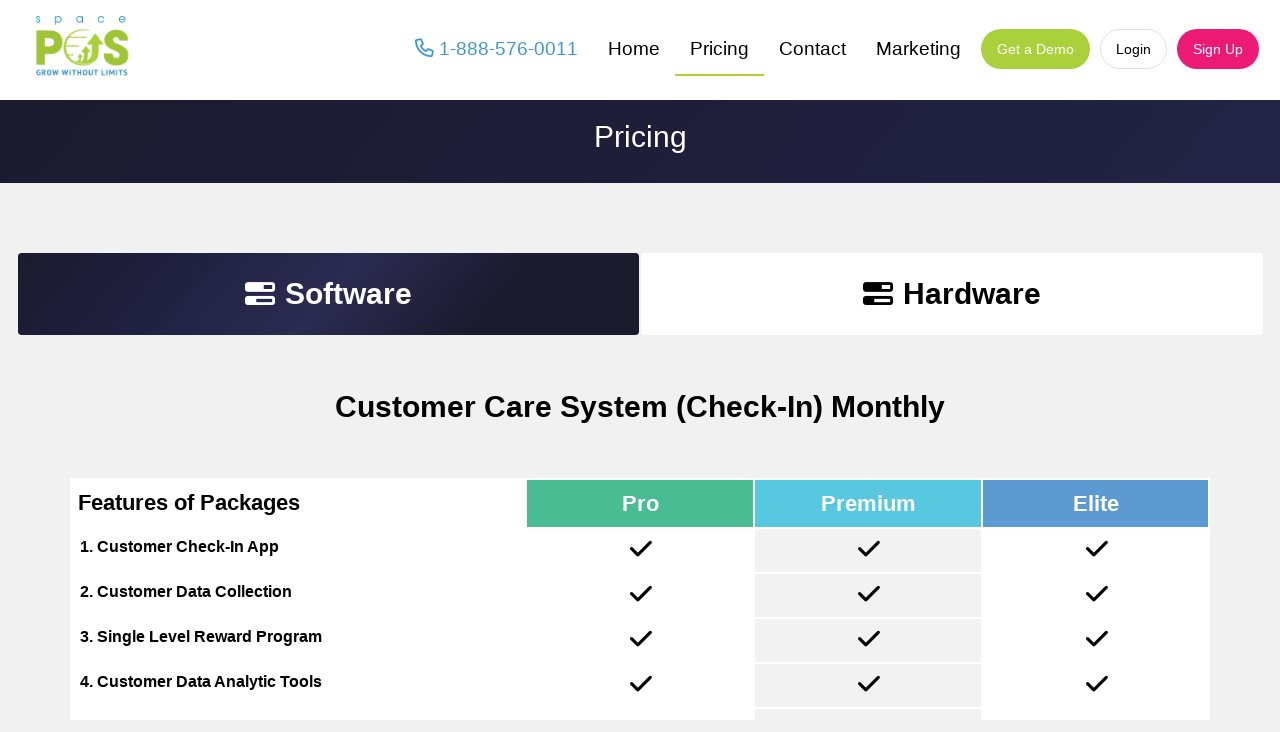

--- FILE ---
content_type: text/html; charset=utf-8
request_url: https://spacepos.net/pricing
body_size: 9398
content:


<!DOCTYPE html>

<html xmlns="http://www.w3.org/1999/xhtml">
<head><title>
	Space POS - Pricing | Nail POS System | Nail Customer Care System
</title><meta name="Description" content="SpacePOS&#32;is&#32;the&#32;best&#32;Cloud&#32;POS&#32;for&#32;Nail&#32;and&#32;Spa&#32;Salon" /><link href="web-images/icon.png" rel="shortcut&#32;icon" /><link href="https://cdn.jsdelivr.net/npm/bootstrap@5.3.3/dist/css/bootstrap.min.css" rel="stylesheet" integrity="sha384-QWTKZyjpPEjISv5WaRU9OFeRpok6YctnYmDr5pNlyT2bRjXh0JMhjY6hW+ALEwIH" crossorigin="anonymous" />
    <script src="https://cdn.jsdelivr.net/npm/bootstrap@5.3.3/dist/js/bootstrap.bundle.min.js" integrity="sha384-YvpcrYf0tY3lHB60NNkmXc5s9fDVZLESaAA55NDzOxhy9GkcIdslK1eN7N6jIeHz" crossorigin="anonymous"></script>
    <script src="https://ajax.googleapis.com/ajax/libs/jquery/3.5.1/jquery.min.js"></script>
    <link rel="stylesheet" href="https://maxcdn.bootstrapcdn.com/bootstrap/3.4.1/css/bootstrap.min.css" />
    <script src="https://maxcdn.bootstrapcdn.com/bootstrap/3.4.1/js/bootstrap.min.js"></script>
    <link rel="stylesheet" type="text/css" href="https://cdnjs.cloudflare.com/ajax/libs/slick-carousel/1.8.1/slick.min.css" /><link rel="stylesheet" type="text/css" href="https://cdnjs.cloudflare.com/ajax/libs/slick-carousel/1.8.1/slick-theme.min.css" />
    <script src="https://code.jquery.com/jquery-3.6.0.min.js"></script>
    <script src="https://stackpath.bootstrapcdn.com/bootstrap/4.5.2/js/bootstrap.bundle.min.js"></script>
    <script type="text/javascript" src="https://cdnjs.cloudflare.com/ajax/libs/slick-carousel/1.8.1/slick.min.js"></script>
    <link href="https://cdn.jsdelivr.net/npm/aos@2.3.4/dist/aos.css" rel="stylesheet" />
    <script src="https://cdn.jsdelivr.net/npm/aos@2.3.4/dist/aos.js"></script>
    <link rel="stylesheet" href="asset/css/custom.css?ver=5" />
    <script src="asset/js/web.js?ver=3"></script>
    <script src="asset/js/faqs.js"></script>
    <script src="https://kit.fontawesome.com/fa3ed936e4.js" crossorigin="anonymous"></script>

    <!--responsive web-->
    <meta name="viewport" content="width=device-width,&#32;initial-scale=1.0" />
    <!--[if lt IE 9]>
    <script src="http://css3-mediaqueries-js.googlecode.com/svn/trunk/css3-mediaqueries.js"></script><![endif]
    <link href="css/web-style.css" rel="stylesheet" type="text/css" media="all" />-->
    <!--end responsive web-->
</head>
<body class="p-0">
    <form name="form1" method="post" action="./pricing" id="form1">
<div>
<input type="hidden" name="__VIEWSTATE" id="__VIEWSTATE" value="jk+LnvwQ03A5W+u/sceBd+jVF0j/LZL8wt1wl4U2Dq266yGpeQI2jHDjsWndPt4VIB46nUgz6rVSJHJ10l9SVwpG8+x6oySU8CwMio1LKdw=" />
</div>

<div>

	<input type="hidden" name="__VIEWSTATEGENERATOR" id="__VIEWSTATEGENERATOR" value="CC5BE9A3" />
</div>
        <div class="container-fluid">
            <!-- -------------------------------------------------------------HEADER------------------------------------------------------------------ -->
             <div class="row m-0 header" id="box-header">
               <nav class="navbar navbar-expand-md">
                   <div class="container-fluid">
                       <div class="navbar-header d-flex-mobile">
                           <a class="navbar-brand" href="index.aspx">
                               <img src="asset/images/logo.png" alt="logo" class="logo">
                           </a>
                           <button type="button" class="navbar-toggle" style="background-color: #AAD03C;">
                               <span class="icon-bar bg-white"></span>
                               <span class="icon-bar bg-white"></span>
                               <span class="icon-bar bg-white"></span>                        
                           </button>
                       </div>
                       <div class="collapse navbar-collapse" id="myNavbar">
                           <ul class="nav navbar-nav navbar-right">
                               <li class="phone-nav">
                                   <a href="tel:18885760011" class="phone-contact">
                                       <i class="fa-regular fa-phone"></i> 1-888-576-0011 
                                   </a>
                               </li>
                               <li>
                                   <a href="index.aspx" class="nav-header">Home</a>
                               </li>
                               <li class="active">
                                   <a href="pricing" class="nav-header">Pricing</a>
                               </li>
                               <li>
                                   <a href="contact" class="nav-header">Contact</a>
                               </li>
                               <li>
                                   <a href="index.aspx#marketing-section" class="scroll-to-marketing nav-header">Marketing</a>
                               </li>
                               <li style="display:flex !important;"><a href="index.aspx#demo-section" class="scroll-to-demo btn btn-demo btn-demo-header btn-md-sm mt-2" style="display: flex; justify-content: center; align-items: center; gap: 10px;">Get a Demo</a></li>
                               <li style="display:flex !important;">
                                    <a href="#" class="btn btn-login btn-login-header1 btn-md-sm mt-2" id="btn-login-header1" style="display: flex; justify-content: center; align-items: center; gap: 10px;">Login</a>
                                </li>
                               <li style="display:flex !important;">
                                    <a href="signup" class="btn btn-signup btn-signup-header btn-md-sm mt-2" style="display: flex; justify-content: center; align-items: center; gap: 10px;">Sign Up</a>
                                </li>
                               <li class="phone-md" style="display: none;">
                                   <a href="tel:18885760011" class="phone-contact">
                                       <i class="fa-regular fa-phone"></i> 1-888-576-0011 
                                   </a>
                               </li>
                               <li class="social-header" style="display: none;">
                                   <a href="https://www.facebook.com/profile.php?id=100095059668042" target="_blank" class="social-icon-md">
                                       <img src="asset/images/facebook.png" alt="Facebook">
                                   </a>
                                   <a href="https://www.instagram.com/space_pos/" target="_blank" class="social-icon-md">
                                       <img src="asset/images/instagram1.png" alt="Instagram">
                                   </a> 
                                   <a href="https://www.tiktok.com/@space.pos" target="_blank" class="social-icon-md">
                                       <img src="asset/images/tiktok.png" alt="TikTok">
                                   </a>
                                   <a href="https://www.youtube.com/@SPACEPOS" target="_blank" class="social-icon-md">
                                       <img src="asset/images/youtube.png" alt="YouTube">
                                   </a>
                               </li>
                           </ul>
                       </div>
                   </div>
               </nav>
           </div>
            <!-- -------------------------------------------------------------BUTTON HEADER------------------------------------------------------------------ -->
            <div class="row m-0 button-header1 d-flex justify-content-center align-items-center" id="button-header-collapse">
              <div class="stay-navbar">
                  <ul class="d-flex m-0 p-0">
                      <li> 
                          <a href="default.aspx" class="btn btn-lg btn-salon-login mt-2">Salon Login</a>
                      </li>
                      <li> 
                          <a href="#" class="btn btn-lg btn-owner-login mt-2">Owner Login</a>
                      </li>
                      <li> 
                          <a href="/customer/index.aspx" class="btn btn-lg btn-sign-in-app mt-2">Sign In App</a>
                      </li>
                </ul>
              </div>
            </div>
            <!-- -------------------------------------------------------------Modal Owner Login------------------------------------------------------------------ -->
            <div class="modal fade modal-owner-login" id="exampleModalCenter" tabindex="-1" role="dialog" aria-labelledby="exampleModalCenterTitle" aria-hidden="true">
                <div class="modal-dialog modal-dialog-centered modal-owner-custom" role="document">
                  <div class="modal-content pb-4">
                    <div class="modal-header">
                        <button type="button" class="btn btn-danger btn-close-modal1 position-absolute top-0 end-0 m-3" data-dismiss="modal" aria-label="Close">
                            <span aria-hidden="true">&times;</span>
                        </button>
                    </div>
                    <h2 class="d-flex justify-content-center align-items-center modal-title pb-5" id="exampleModalCenterTitle">PLEASE CHOOSE</h2>
                    <div class="modal-body">
                      <div class="row m-0">
                        <div class="col-12 col-sm-6">
                            <a href="https://spacepos.net/owner-setup/" class="btn btn-customer-care btn-primary w-100">Customer Care System</a>
                        </div>
                        <div class="col-12 col-sm-6">
                            <a href="https://spacepos.net/owner" class="btn btn-space-pos btn-primary w-100"> Space POS System</a>
                        </div>
                      </div>
                    </div>
                  </div>
                </div>
              </div>
            <!-- -------------------------------------------------------------Pricing------------------------------------------------------------------ -->
            <div class="row m-0 title-header d-flex justify-content-center align-items-center text-white text-center">
                <h2>Pricing</h2>
            </div>
            <div class="row m-0 pricing-section pt-5 pb-5">
                <div class="m-0 mt-5 mb-5">
                  <ul class="nav nav-pills p-3 d-flex" id="pills-tab" role="tablist">
                    <li class="nav-item flex-fill">
                      <a class="nav-link active d-flex justify-content-center align-items-center pricingtabs" id="pills-software-pricing-tab" data-toggle="pill" href="#pills-software-pricing" role="tab" aria-controls="pills-software-pricing" aria-selected="true">
                        <i class="fa-regular fa-bars-progress"></i> Software
                      </a>
                    </li>
                    <li class="nav-item flex-fill">
                      <a class="nav-link d-flex justify-content-center align-items-center pricingtabs" id="pills-hardware-pricing-tab" data-toggle="pill" href="#pills-hardware-pricing" role="tab" aria-controls="pills-hardware-pricing" aria-selected="false">
                        <i class="fa-regular fa-bars-progress"></i> Hardware
                      </a>
                    </li>
                  </ul>
                  <div class="tab-content">
                    <div class="tab-pane active" id="pills-software-pricing" role="tabpanel" aria-labelledby="pills-software-pricing-tab">
                      <div class="pricing-tab-content">
                        <div class="software-pricing row m-0 d-flex justify-content-center align-items-center tab-content-wrapper">
                          <div class="row title-pricing pt-4 pb-4 m-0 mt-5 mb-5">
                            <h2>Customer Care System (Check-In) Monthly</h2>
                          </div>
                          <div class="customer-care-pricing row m-0 pb-5">
                            <div class="container">
                              <div class="bg-table-custom">
                                <table>
                                  <thead>
                                    <tr>
                                      <th>Features of Packages</th>
                                      <th>Pro</th>
                                      <th>Premium</th>
                                      <th>Elite</th>
                                    </tr>
                                  </thead>
                                  <tbody>
                                    <tr>
                                      <td>1. Customer Check-In App</td>
                                      <td><i class="fa fa-check"></i></td>
                                      <td><i class="fa fa-check"></i></td>
                                      <td><i class="fa fa-check"></i></td>
                                    </tr>
                                    <tr>
                                      <td>2. Customer Data Collection</td>
                                      <td><i class="fa fa-check"></i></td>
                                      <td><i class="fa fa-check"></i></td>
                                      <td><i class="fa fa-check"></i></td>
                                    </tr>
                                    <tr>
                                      <td>3. Single Level Reward Program</td>
                                      <td><i class="fa fa-check"></i></td>
                                      <td><i class="fa fa-check"></i></td>
                                      <td><i class="fa fa-check"></i></td>
                                    </tr>
                                    <tr>
                                      <td>4. Customer Data Analytic Tools</td>
                                      <td><i class="fa fa-check"></i></td>
                                      <td><i class="fa fa-check"></i></td>
                                      <td><i class="fa fa-check"></i></td>
                                    </tr>
                                    <tr>
                                      <td>5. Customer Review: Front Desk/On App</td>
                                      <td><i class="fa fa-check"></i></td>
                                      <td><i class="fa fa-check"></i></td>
                                      <td><i class="fa fa-check"></i></td>
                                    </tr>
                                    <tr>
                                      <td>6. Salon App For Customers (Unlimited)</td>
                                      <td><i class="fa fa-check"></i></td>
                                      <td><i class="fa fa-check"></i></td>
                                      <td><i class="fa fa-check"></i></td>
                                    </tr>
                                    <tr>
                                      <td>7. Owner Admin &amp; Salon Report</td>
                                      <td><i class="fa fa-check"></i></td>
                                      <td><i class="fa fa-check"></i></td>
                                      <td><i class="fa fa-check"></i></td>
                                    </tr>
                                    <tr class="marketing">
                                      <td>8. Marketing System</td>
                                      <td><i class="fa fa-check"></i></td>
                                      <td><i class="fa fa-check"></i></td>
                                      <td><i class="fa fa-check"></i></td>
                                    </tr>
                                    <tr class="sub-service sub-a">
                                      <td>a. Birthday Gift</td>
                                      <td><i class="fa fa-check"></i></td>
                                      <td><i class="fa fa-check"></i></td>
                                      <td><i class="fa fa-check"></i></td>
                                    </tr>
                                    <tr class="sub-service sub-b">
                                      <td>b. Instant Deals and Promotion Tools</td>
                                      <td><i class="fa fa-check"></i></td>
                                      <td><i class="fa fa-check"></i></td>
                                      <td><i class="fa fa-check"></i></td>
                                    </tr>
                                    <tr class="marketing">
                                      <td>9. Send Marketing (Delivery)</td>
                                      <td><i class="fa fa-check"></i></td>
                                      <td><i class="fa fa-check"></i></td>
                                      <td><i class="fa fa-check"></i></td>
                                    </tr>
                                    <tr class="sub-service sub-a">
                                      <td>a. Email Blast</td>
                                      <td>2,000</td>
                                      <td>5,000</td>
                                      <td>10,000</td>
                                    </tr>
                                    <tr class="sub-service sub-b">
                                      <td>b. App Notification</td>
                                      <td>Unlimited</td>
                                      <td>Unlimited</td>
                                      <td>Unlimited</td>
                                    </tr>
                                    <tr class="sub-service sub-c">
                                      <td>c. SMS Text Message Monthly</td>
                                      <td></td>
                                      <td>1000 SMS</td>
                                      <td>4000 SMS</td>
                                    </tr>
                                    <tr class="marketing">
                                      <td>10. Appointment Booking System</td>
                                      <td><i class="fa fa-check"></i></td>
                                      <td><i class="fa fa-check"></i></td>
                                      <td><i class="fa fa-check"></i></td>
                                    </tr>
                                    <tr class="sub-service sub-a">
                                      <td>a. Owner Booking Screen</td>
                                      <td><i class="fa fa-check"></i></td>
                                      <td><i class="fa fa-check"></i></td>
                                      <td><i class="fa fa-check"></i></td>
                                    </tr>
                                    <tr class="sub-service sub-b">
                                      <td>b. Online Booking</td>
                                      <td><i class="fa fa-check"></i></td>
                                      <td><i class="fa fa-check"></i></td>
                                      <td><i class="fa fa-check"></i></td>
                                    </tr>
                                    <tr class="sub-service sub-10c">
                                      <td>c. Booking On App</td>
                                      <td><i class="fa fa-check"></i></td>
                                      <td><i class="fa fa-check"></i></td>
                                      <td><i class="fa fa-check"></i></td>
                                    </tr>
                                    <tr class="sub-service sub-d">
                                      <td>d. Booking Confirm &amp; Reminder</td>
                                      <td>Email Only</td>
                                      <td>Email or Text</td>
                                      <td>Email or Text</td>
                                    </tr>
                                    <tr class="sub-service sub-e">
                                      <td>e. App for Staff (Users)</td>
                                      <td>1-5 Users</td>
                                      <td>1-10 Users</td>
                                      <td>Unlimited</td>
                                    </tr>
                                    <tr>
                                      <td>11. Gift Card System</td>
                                      <td></td>
                                      <td><i class="fa fa-check"></i></td>
                                      <td><i class="fa fa-check"></i></td>
                                    </tr>
                                    <tr>
                                      <td>12. Gift Card Referral System (Marketing)</td>
                                      <td></td>
                                      <td><i class="fa fa-check"></i></td>
                                      <td><i class="fa fa-check"></i></td>
                                    </tr>
                                    <tr>
                                      <td>13. Multi Level Reward Programs</td>
                                      <td></td>
                                      <td><i class="fa fa-check"></i></td>
                                      <td><i class="fa fa-check"></i></td>
                                    </tr>
                                    <tr>
                                      <td>14. VIP Paid Membership Program</td>
                                      <td></td>
                                      <td></td>
                                      <td><i class="fa fa-check"></i></td>
                                    </tr>
                                  </tbody>
                                  <tfoot>
                                    <tr>
                                      <td>Monthly</td>
                                      <td>$79.95 Monthly</td>
                                      <td>$99.95</td>
                                      <td>$149.95</td>
                                    </tr>
                                    <tr>
                                      <td>Semi-annual</td>
                                      <td>$399/ 6 Months</td>
                                      <td>$499/ 6 Months</td>
                                      <td>$699/ 6 Months</td>
                                    </tr>
                                    <tr>
                                      <td></td>
                                      <td><a href="signup.aspx?type=1&amp;package=1" class="btn btn-choose btn-choose-pro">Choose me</a></td>
                                      <td><a href="signup.aspx?type=1&amp;package=2" class="btn btn-choose btn-choose-premium">Choose me</a></td>
                                      <td><a href="signup.aspx?type=1&amp;package=3" class="btn btn-choose btn-choose-elite">Choose me</a></td>
                                    </tr>
                                  </tfoot>
                                </table>
                              </div>
                          
                            </div>
                            <div class="plans">
                              <div class="plan mb-5 pb-5">
                                <div class="pro-title">
                                  <h3> Pro</h3>
                                </div>
                                <ul>
                                  <li>1. Customer Check-In App</li>
                                  <li>2. Customer Data Collection</li>
                                  <li>3. Single Level Reward Program</li>
                                  <li>4. Customer Data Analytic Tools</li>
                                  <li>5. Customer Review: Front Desk/On App</li>
                                  <li>6. Salon App For Customers (Unlimited)</li>
                                  <li>7. Owner Admin &amp; Salon Report</li>
                                  <li>8. Marketing System
                                    <br>&nbsp;&nbsp;a. Birthday Gift
                                    <br>&nbsp;&nbsp;b. Instant Deals and Promotion Tools
                                  </li>
                                  <li>9. Send Marketing (Delivery)
                                    <br>&nbsp;&nbsp; a. Email Blast: 2,000
                                    <br>&nbsp;&nbsp; b. App Notification: Unlimited
                                  </li>
                                  <li>10. Appointment Booking System
                                    <br>&nbsp;&nbsp; a. Owner Booking Screen
                                    <br>&nbsp;&nbsp; b. Online Booking
                                    <br>&nbsp;&nbsp; c. Booking On App
                                    <br>&nbsp;&nbsp; d. Booking Confirm &amp; Reminder: Email Only
                                    <br>&nbsp;&nbsp; e. App for Staff (Users): 1-5 Users
                                  </li>
                                  <li class="price">$79.95 Monthly</li>
                                  <li class="price">$399/ 6 Months</li>
                                  <li><a href="signup.aspx?type=1&amp;package=1" class="btn btn-choose btn-choose-pro">Choose me</a></li>
                                </ul>
                              </div>
                              <div class="plan mb-5 pb-5">
                                <div class="premium-title">
                                  <h3> Premium</h3>
                                </div>
                                <ul>
                                  <li>1. Customer Check-In App</li>
                                  <li>2. Customer Data Collection</li>
                                  <li>3. Single Level Reward Program</li>
                                  <li>4. Customer Data Analytic Tools</li>
                                  <li>5. Customer Review: Front Desk/On App</li>
                                  <li>6. Salon App For Customers (Unlimited)</li>
                                  <li>7. Owner Admin &amp; Salon Report</li>
                                  <li>8. Marketing System
                                    <br>&nbsp;&nbsp; a. Birthday Gift
                                    <br>&nbsp;&nbsp; b. Instant Deals and Promotion Tools
                                  </li>
                                  <li>9. Send Marketing (Delivery)
                                    <br>&nbsp;&nbsp; a. Email Blast: 5,000
                                    <br>&nbsp;&nbsp; b. App Notification: Unlimited
                                    <br>&nbsp;&nbsp; c. SMS Text Message Monthly: 1000 SMS
                                  </li>
                                  <li>10. Appointment Booking System
                                    <br>&nbsp;&nbsp; a. Owner Booking Screen
                                    <br>&nbsp;&nbsp; b. Online Booking
                                    <br>&nbsp;&nbsp; c. Booking On App
                                    <br>&nbsp;&nbsp; d. Booking Confirm &amp; Reminder: Email or Text
                                    <br>&nbsp;&nbsp; e. App for Staff (Users): 1-10 Users
                                  </li>
                                  <li>11. Gift Card System</li>
                                  <li>12. Gift Card Referral</li>
                                  <li>13. Multi Level Reward</li>
                                  <li class="price">$99.95 Monthly</li>
                                  <li class="price">$499/ 6 Months</li>
                                  <li><a href="signup.aspx?type=1&amp;package=2" class="btn btn-choose btn-choose-premium">Choose me</a></li>
                                </ul>
                              </div>
                              <div class="plan mb-5 pb-5">
                                <div class="elite-title">
                                  <h3> Elite</h3>
                                </div>
                                <ul>
                                  <li>1. Customer Check-In App</li>
                                  <li>2. Customer Data Collection</li>
                                  <li>3. Single Level Reward Program</li>
                                  <li>4. Customer Data Analytic Tools</li>
                                  <li>5. Customer Review: Front Desk/On App</li>
                                  <li>6. Salon App For Customers (Unlimited)</li>
                                  <li>7. Owner Admin &amp; Salon Report</li>
                                  <li>8. Marketing System
                                    <br>&nbsp;&nbsp; a. Birthday Gift
                                    <br>&nbsp;&nbsp; b. Instant Deals and Promotion Tools
                                  </li>
                                  <li>9. Send Marketing (Delivery)
                                    <br>&nbsp;&nbsp; a. Email Blast: 10,000
                                    <br>&nbsp;&nbsp; b. App Notification: Unlimited
                                    <br>&nbsp;&nbsp; c. SMS Text Message Monthly: 4000 SMS
                                  </li>
                                  <li>10. Appointment Booking System
                                    <br>&nbsp;&nbsp; a. Owner Booking Screen
                                    <br>&nbsp;&nbsp; b. Online Booking
                                    <br>&nbsp;&nbsp; c. Booking On App
                                    <br>&nbsp;&nbsp; d. Booking Confirm &amp; Reminder: Email or Text
                                    <br>&nbsp;&nbsp; e. App for Staff (Users): Unlimited
                                  </li>
                                  <li>11. Gift Card System</li>
                                  <li>12. Gift Card Referral</li>
                                  <li>13. Multi Level Reward</li>
                                  <li>14. VIP Paid Membership</li>
                                  <li class="price">$149.95 Monthly</li>
                                  <li class="price">$699/ 6 Months</li>
                                  <li><a href="signup.aspx?type=1&amp;package=3" class="btn btn-choose btn-choose-elite">Choose me</a></li>
                                </ul>
                              </div>
                            </div>
                          </div>
                          <div class="row title-pricing pt-5 m-0 mb-5 mt-5">
                            <h2>Customer Care System Check-In + POS (All-In-One)</h2>
                          </div>
                          <div class="pos-pricing row m-0">
                            <div class="container">
                              <div class="bg-table-custom">
                                <table>
                                  <thead>
                                    <tr>
                                      <th>Features of Packages</th>
                                      <th>Basic</th>
                                      <th>Pro</th>
                                      <th>Premium</th>
                                      <th>Elite</th>
                                    </tr>
                                  </thead>
                                  <tbody>
                                    <tr>
                                      <td>1. Customer Check-In App</td>
                                      <td><i class="fa fa-check"></i></td>
                                      <td><i class="fa fa-check"></i></td>
                                      <td><i class="fa fa-check"></i></td>
                                      <td><i class="fa fa-check"></i></td>
                                    </tr>
                                    <tr>
                                      <td>2. Customer Data Collection</td>
                                      <td><i class="fa fa-check"></i></td>
                                      <td><i class="fa fa-check"></i></td>
                                      <td><i class="fa fa-check"></i></td>
                                      <td><i class="fa fa-check"></i></td>
                                    </tr>
                                    <tr>
                                      <td>3. Single Level Reward Program</td>
                                      <td><i class="fa fa-check"></i></td>
                                      <td><i class="fa fa-check"></i></td>
                                      <td><i class="fa fa-check"></i></td>
                                      <td><i class="fa fa-check"></i></td>
                                    </tr>
                                    <tr>
                                      <td>4. Customer Data Analytic Tools</td>
                                      <td><i class="fa fa-check"></i></td>
                                      <td><i class="fa fa-check"></i></td>
                                      <td><i class="fa fa-check"></i></td>
                                      <td><i class="fa fa-check"></i></td>
                                    </tr>
                                    <tr>
                                      <td>5. Customer Review</td>
                                      <td>App or Email</td>
                                      <td>Text/App or Email</td>
                                      <td>Text/App or Email</td>
                                      <td>Text/App or Email</td>
                                    </tr>
                                    <tr>
                                      <td>6. Salon App For Customers (Unlimited)</td>
                                      <td><i class="fa fa-check"></i></td>
                                      <td><i class="fa fa-check"></i></td>
                                      <td><i class="fa fa-check"></i></td>
                                      <td><i class="fa fa-check"></i></td>
                                    </tr>
                                    <tr>
                                      <td>7. Owner Admin &amp; Salon Report</td>
                                      <td><i class="fa fa-check"></i></td>
                                      <td><i class="fa fa-check"></i></td>
                                      <td><i class="fa fa-check"></i></td>
                                      <td><i class="fa fa-check"></i></td>
                                    </tr>
                                    <tr class="marketing">
                                      <td>8. Marketing System</td>
                                      <td><i class="fa fa-check"></i></td>
                                      <td><i class="fa fa-check"></i></td>
                                      <td><i class="fa fa-check"></i></td>
                                      <td><i class="fa fa-check"></i></td>
                                    </tr>
                                    <tr class="sub-service sub-a">
                                      <td>a. Birthday Gift</td>
                                      <td><i class="fa fa-check"></i></td>
                                      <td><i class="fa fa-check"></i></td>
                                      <td><i class="fa fa-check"></i></td>
                                      <td><i class="fa fa-check"></i></td>
                                    </tr>
                                    <tr class="sub-service sub-b">
                                      <td>b. Instant Deals and Promotion Tools</td>
                                      <td><i class="fa fa-check"></i></td>
                                      <td><i class="fa fa-check"></i></td>
                                      <td><i class="fa fa-check"></i></td>
                                      <td><i class="fa fa-check"></i></td>
                                    </tr>
                                    <tr class="marketing">
                                      <td>9. Send Marketing (Delivery)</td>
                                      <td><i class="fa fa-check"></i></td>
                                      <td><i class="fa fa-check"></i></td>
                                      <td><i class="fa fa-check"></i></td>
                                      <td><i class="fa fa-check"></i></td>
                                    </tr>
                                    <tr class="sub-service sub-a">
                                      <td>a. Email Blast</td>
                                      <td>2,000</td>
                                      <td>5,000</td>
                                      <td>10,000</td>
                                      <td>30,000</td>
                                    </tr>
                                    <tr class="sub-service sub-b">
                                      <td>b. App Notification</td>
                                      <td>Unlimited</td>
                                      <td>Unlimited</td>
                                      <td>Unlimited</td>
                                      <td>Unlimited</td>
                                    </tr>
                                    <tr class="sub-service sub-c">
                                      <td>c. SMS Text Message Monthly</td>
                                      <td></td>
                                      <td>1000 SMS</td>
                                      <td>4000 SMS</td>
                                      <td>10,000 SMS</td>
                                    </tr>
                                    <tr class="marketing">
                                      <td>10. Appointment Booking System</td>
                                      <td><i class="fa fa-check"></i></td>
                                      <td><i class="fa fa-check"></i></td>
                                      <td><i class="fa fa-check"></i></td>
                                      <td><i class="fa fa-check"></i></td>
                                    </tr>
                                    <tr class="sub-service sub-a">
                                      <td>a. Owner Booking Screen</td>
                                      <td><i class="fa fa-check"></i></td>
                                      <td><i class="fa fa-check"></i></td>
                                      <td><i class="fa fa-check"></i></td>
                                      <td><i class="fa fa-check"></i></td>
                                    </tr>
                                    <tr class="sub-service sub-b">
                                      <td>b. Online Booking</td>
                                      <td><i class="fa fa-check"></i></td>
                                      <td><i class="fa fa-check"></i></td>
                                      <td><i class="fa fa-check"></i></td>
                                      <td><i class="fa fa-check"></i></td>
                                    </tr>
                                    <tr class="sub-service sub-10c">
                                      <td>c. Booking On App</td>
                                      <td><i class="fa fa-check"></i></td>
                                      <td><i class="fa fa-check"></i></td>
                                      <td><i class="fa fa-check"></i></td>
                                      <td><i class="fa fa-check"></i></td>
                                    </tr>
                                    <tr class="sub-service sub-d">
                                      <td>d. Booking Confirm &amp; Reminder</td>
                                      <td>App or Email</td>
                                      <td>Text/App or Email</td>
                                      <td>Text/App or Email</td>
                                      <td>Text/App or Email</td>
                                    </tr>
                                    <tr>
                                      <td>11. Gift Card System</td>
                                      <td><i class="fa fa-check"></i></td>
                                      <td><i class="fa fa-check"></i></td>
                                      <td><i class="fa fa-check"></i></td>
                                      <td><i class="fa fa-check"></i></td>
                                    </tr>
                                    <tr>
                                      <td>12. Gift Card Referral System (Marketing)</td>
                                      <td><i class="fa fa-check"></i></td>
                                      <td><i class="fa fa-check"></i></td>
                                      <td><i class="fa fa-check"></i></td>
                                      <td><i class="fa fa-check"></i></td>
                                    </tr>
                                    <tr>
                                      <td>13. Multi Level Reward Programs</td>
                                      <td></td>
                                      <td><i class="fa fa-check"></i></td>
                                      <td><i class="fa fa-check"></i></td>
                                      <td><i class="fa fa-check"></i></td>
                                    </tr>
                                    <tr>
                                      <td>14. VIP Paid Membership Program</td>
                                      <td></td>
                                      <td><i class="fa fa-check"></i></td>
                                      <td><i class="fa fa-check"></i></td>
                                      <td><i class="fa fa-check"></i></td>
                                    </tr>
                                    <tr>
                                      <td>15. POS Turn Management System</td>
                                      <td><i class="fa fa-check"></i></td>
                                      <td><i class="fa fa-check"></i></td>
                                      <td><i class="fa fa-check"></i></td>
                                      <td><i class="fa fa-check"></i></td>
                                    </tr>
                                    <tr>
                                      <td>16. POS Staff's App</td>
                                      <td>1-10 Users</td>
                                      <td>1-20 Users</td>
                                      <td>1-30 Users</td>
                                      <td>Unlimited</td>
                                    </tr>
                                    <tr>
                                      <td>17. Checkout by All Payment and Cash</td>
                                      <td><i class="fa fa-check"></i></td>
                                      <td><i class="fa fa-check"></i></td>
                                      <td><i class="fa fa-check"></i></td>
                                      <td><i class="fa fa-check"></i></td>
                                    </tr>
                                    <tr>
                                      <td>18. Tickets Manager System</td>
                                      <td><i class="fa fa-check"></i></td>
                                      <td><i class="fa fa-check"></i></td>
                                      <td><i class="fa fa-check"></i></td>
                                      <td><i class="fa fa-check"></i></td>
                                    </tr>
                                    <tr>
                                      <td>19. Menu and Services Management</td>
                                      <td><i class="fa fa-check"></i></td>
                                      <td><i class="fa fa-check"></i></td>
                                      <td><i class="fa fa-check"></i></td>
                                      <td><i class="fa fa-check"></i></td>
                                    </tr>
                                    <tr>
                                      <td>20. Inventory System</td>
                                      <td><i class="fa fa-check"></i></td>
                                      <td><i class="fa fa-check"></i></td>
                                      <td><i class="fa fa-check"></i></td>
                                      <td><i class="fa fa-check"></i></td>
                                    </tr>
                                  </tbody>
                                  <tfoot>
                                    <tr>
                                      <td>Monthly</td>
                                      <td>$99.95</td>
                                      <td>$149.95</td>
                                      <td>$199.95</td>
                                      <td>$299.95</td>
                                    </tr>
                                    <tr>
                                      <td>Semi-Annual</td>
                                      <td>$499/ 6 Months</td>
                                      <td>$699/ 6 Months</td>
                                      <td>$999/ 6 Months</td>
                                      <td>$1499/ 6 Months</td>
                                    </tr>
                                    <tr>
                                      <td></td>
                                      <td><a href="signup.aspx?type=2&amp;package=4" class="btn btn-choose btn-choose-basic">Choose me</a></td>
                                      <td><a href="signup.aspx?type=2&amp;package=7" class="btn btn-choose btn-choose-pro">Choose me</a></td>
                                      <td><a href="signup.aspx?type=2&amp;package=5" class="btn btn-choose btn-choose-premium">Choose me</a></td>
                                      <td><a href="signup.aspx?type=2&amp;package=6" class="btn btn-choose btn-choose-elite">Choose me</a></td>
                                    </tr>
                                  </tfoot>
                                </table>
                              </div>
                            </div>
                            <div class="plans">
                              <div class="plan mb-5 pb-5">
                                <div class="basic-title">
                                  <h3> Basic</h3>
                                </div>
                                <ul>
                                  <li>1. Customer Check-In App</li>
                                  <li>2. Customer Data Collection</li>
                                  <li>3. Single Level Reward Program</li>
                                  <li>4. Customer Data Analytic Tools</li>
                                  <li>5. Customer Review: App or Email</li>
                                  <li>6. Salon App For Customers (Unlimited)</li>
                                  <li>7. Owner Admin &amp; Salon Report</li>
                                  <li>8. Marketing System
                                    <br>&nbsp;&nbsp;a. Birthday Gift
                                    <br>&nbsp;&nbsp;b. Instant Deals and Promotion Tools
                                  </li>
                                  <li>9. Send Marketing (Delivery)
                                    <br>&nbsp;&nbsp; a. Email Blast: 2,000
                                    <br>&nbsp;&nbsp; b. App Notification: Unlimited
                                  </li>
                                  <li>10. Appointment Booking System
                                    <br>&nbsp;&nbsp; a. Owner Booking Screen
                                    <br>&nbsp;&nbsp; b. Online Booking
                                    <br>&nbsp;&nbsp; c. Booking On App
                                    <br>&nbsp;&nbsp; d. Booking Confirm &amp; Reminder: App or Email
                                  </li>
                                  <li>11. Gift Card System</li>
                                  <li>12. Gift Card Referral System (Marketing)</li>
                                  <li>15. POS Turn Management System</li>
                                  <li>16. POS Staff's App: 1-10 Users</li>
                                  <li>17. Checkout by All Payment and Cash</li>
                                  <li>18. Tickets Manager System</li>
                                  <li>19. Menu and Services Management</li>
                                  <li>20. Inventory System</li>
                                  <li class="price">$99.95 Monthly</li>
                                  <li class="price">$499/ 6 Months</li>
                                  <li><a href="signup.aspx?type=2&amp;package=4" class="btn btn-choose btn-choose-basic">Choose me</a></li>
                                </ul>
                              </div>
                              <div class="plan mb-5 pb-5">
                                <div class="pro-title">
                                  <h3> Pro</h3>
                                </div>
                                <ul>
                                  <li>1. Customer Check-In App</li>
                                  <li>2. Customer Data Collection</li>
                                  <li>3. Single Level Reward Program</li>
                                  <li>4. Customer Data Analytic Tools</li>
                                  <li>5. Customer Review: Text/App or Email</li>
                                  <li>6. Salon App For Customers (Unlimited)</li>
                                  <li>7. Owner Admin &amp; Salon Report</li>
                                  <li>8. Marketing System
                                    <br>&nbsp;&nbsp;a. Birthday Gift
                                    <br>&nbsp;&nbsp;b. Instant Deals and Promotion Tools
                                  </li>
                                  <li>9. Send Marketing (Delivery)
                                    <br>&nbsp;&nbsp; a. Email Blast: 5,000
                                    <br>&nbsp;&nbsp; b. App Notification: Unlimited
                                    <br>&nbsp;&nbsp; c. SMS Text Message Monthly: 1000 SMS
                                  </li>
                                  <li>10. Appointment Booking System
                                    <br>&nbsp;&nbsp; a. Owner Booking Screen
                                    <br>&nbsp;&nbsp; b. Online Booking
                                    <br>&nbsp;&nbsp; c. Booking On App
                                    <br>&nbsp;&nbsp; d. Booking Confirm &amp; Reminder: Text/App or Email
                                  </li>
                                  <li>11. Gift Card System</li>
                                  <li>12. Gift Card Referral System (Marketing)</li>
                                  <li>13. Multi Level Reward Programs</li>
                                  <li>14. VIP Paid Membership Program</li>
                                  <li>15. POS Turn Management System</li>
                                  <li>16. POS Staff's App: 1-20 Users</li>
                                  <li>17. Checkout by All Payment and Cash</li>
                                  <li>18. Tickets Manager System</li>
                                  <li>19. Menu and Services Management</li>
                                  <li>20. Inventory System</li>
                                  <li class="price">$149.95 Monthly</li>
                                  <li class="price">$699/ 6 Months</li>
                                  <li><a href="signup.aspx?type=2&amp;package=7" class="btn btn-choose btn-choose-pro">Choose me</a></li>
                                </ul>
                              </div>
                              <div class="plan mb-5 pb-5">
                                <div class="premium-title">
                                  <h3> Premium</h3>
                                </div>
                                <ul>
                                  <li>1. Customer Check-In App</li>
                                  <li>2. Customer Data Collection</li>
                                  <li>3. Single Level Reward Program</li>
                                  <li>4. Customer Data Analytic Tools</li>
                                  <li>5. Customer Review: Text/App or Email</li>
                                  <li>6. Salon App For Customers (Unlimited)</li>
                                  <li>7. Owner Admin &amp; Salon Report</li>
                                  <li>8. Marketing System
                                    <br>&nbsp;&nbsp;a. Birthday Gift
                                    <br>&nbsp;&nbsp;b. Instant Deals and Promotion Tools
                                  </li>
                                  <li>9. Send Marketing (Delivery)
                                    <br>&nbsp;&nbsp; a. Email Blast: 10,000
                                    <br>&nbsp;&nbsp; b. App Notification: Unlimited
                                    <br>&nbsp;&nbsp; c. SMS Text Message Monthly: 4000 SMS
                                  </li>
                                  <li>10. Appointment Booking System
                                    <br>&nbsp;&nbsp; a. Owner Booking Screen
                                    <br>&nbsp;&nbsp; b. Online Booking
                                    <br>&nbsp;&nbsp; c. Booking On App
                                    <br>&nbsp;&nbsp; d. Booking Confirm &amp; Reminder: Text/App or Email
                                  </li>
                                  <li>11. Gift Card System</li>
                                  <li>12. Gift Card Referral System (Marketing)</li>
                                  <li>13. Multi Level Reward Programs</li>
                                  <li>14. VIP Paid Membership Program</li>
                                  <li>15. POS Turn Management System</li>
                                  <li>16. POS Staff's App: 1-30 Users</li>
                                  <li>17. Checkout by All Payment and Cash</li>
                                  <li>18. Tickets Manager System</li>
                                  <li>19. Menu and Services Management</li>
                                  <li>20. Inventory System</li>
                                  <li class="price">$199.95 Monthly</li>
                                  <li class="price">$999/ 6 Months</li>
                                  <li><a href="signup.aspx?type=2&amp;package=5" class="btn btn-choose btn-choose-premium">Choose me</a></li>
                                </ul>
                              </div>
                              <div class="plan mb-5 pb-5">
                                <div class="elite-title">
                                  <h3> Elite</h3>
                                </div>
                                <ul>
                                  <li>1. Customer Check-In App</li>
                                  <li>2. Customer Data Collection</li>
                                  <li>3. Single Level Reward Program</li>
                                  <li>4. Customer Data Analytic Tools</li>
                                  <li>5. Customer Review: Text/App or Email</li>
                                  <li>6. Salon App For Customers (Unlimited)</li>
                                  <li>7. Owner Admin &amp; Salon Report</li>
                                  <li>8. Marketing System
                                    <br>&nbsp;&nbsp;a. Birthday Gift
                                    <br>&nbsp;&nbsp;b. Instant Deals and Promotion Tools
                                  </li>
                                  <li>9. Send Marketing (Delivery)
                                    <br>&nbsp;&nbsp; a. Email Blast: 30,000
                                    <br>&nbsp;&nbsp; b. App Notification: Unlimited
                                    <br>&nbsp;&nbsp; c. SMS Text Message Monthly: 10,000 SMS
                                  </li>
                                  <li>10. Appointment Booking System
                                    <br>&nbsp;&nbsp; a. Owner Booking Screen
                                    <br>&nbsp;&nbsp; b. Online Booking
                                    <br>&nbsp;&nbsp; c. Booking On App
                                    <br>&nbsp;&nbsp; d. Booking Confirm &amp; Reminder: Text/App or Email
                                  </li>
                                  <li>11. Gift Card System</li>
                                  <li>12. Gift Card Referral System (Marketing)</li>
                                  <li>13. Multi Level Reward Programs</li>
                                  <li>14. VIP Paid Membership Program</li>
                                  <li>15. POS Turn Management System</li>
                                  <li>16. POS Staff's App: Unlimited</li>
                                  <li>17. Checkout by All Payment and Cash</li>
                                  <li>18. Tickets Manager System</li>
                                  <li>19. Menu and Services Management</li>
                                  <li>20. Inventory System</li>
                                  <li class="price">$299.95 Monthly</li>
                                  <li class="price">$1499/ 6 Months</li>
                                  <li><a href="signup.aspx?type=2&amp;package=6" class="btn btn-choose btn-choose-elite">Choose me</a></li>
                                </ul>
                              </div>
                            </div>
                          </div>
                        </div> 
                      </div>
                    </div>
                    <div class="tab-pane" id="pills-hardware-pricing" role="tabpanel" aria-labelledby="pills-hardware-pricing-tab">
                      <div class="pricing-tab-content">
                        <div class="hardware-pricing row m-0 pt-5 tab-content-wrapper">
                          <!-- <div class="row title-pricing pt-4 pb-4 m-0">
                            <h3>Space POS Hardware</h3>
                          </div> -->
                          <div class="container">
                            <table>
                              <thead>
                                <tr>
                                  <th>Customer Care System</th>
                                  <th>Customer Care System + POS System #1</th>
                                  <th>Customer Care System + POS System #2</th>
                                </tr>
                              </thead>
                              <tbody>
                                <tr>
                                  <td class="price">$1995.00</td>
                                  <td class="price">$2795.00</td>
                                  <td class="price">$2995.00</td>
                                </tr>
                                <tr>
                                  <td>21.5 Inch HD All In One Touch Screen Desktop</td>
                                  <td>21.5 Inch HD All In One Touch Screen Desktop</td>
                                  <td>23.5 Inch HD All In One Touch Screen Desktop</td>
                                </tr>
                                <tr>
                                  <td>CCS Keyboard with Gift Card Reader</td>
                                  <td>POS Keyboard with Gift Card Reader</td>
                                  <td>POS Keyboard with Gift Card Reader</td>
                                </tr>
                                <tr>
                                  <td>Ipad Air for Sign In &amp; Review</td>
                                  <td>16x16 Stainless Steel Cash Drawer</td>
                                  <td>16x16 Stainless Steel Cash Drawer</td>
                                </tr>
                                <tr>
                                  <td>Kiosk Stand For Ipad (Floor or Counter)</td>
                                  <td>80mm Thermal Printer</td>
                                  <td>80mm Thermal Printer</td>
                                </tr>
                                <tr>
                                  <td></td>
                                  <td>IPP320 EMV Credit Card Terminal</td>
                                  <td>IPP320 EMV Credit Card Terminal</td>
                                </tr>
                                <tr>
                                  <td></td>
                                  <td>Ipad Air 2 for Sign In &amp; Review</td>
                                  <td>Ipad Air 2 for Sign In &amp; Review</td>
                                </tr>
                                <tr>
                                  <td></td>
                                  <td>Kiosk Stand For Ipad (Floor or Counter)</td>
                                  <td>Kiosk Stand For Ipad (Floor or Counter)</td>
                                </tr>
                              </tbody>
                            </table>
                            <div class="plans">
                              <div class="plan hardware-pricings mb-4">
                                <h3>Customer Care System</h3>
                                <ul>
                                  <li class="price">$1995.00</li>
                                  <li>21.5 Inch HD All In One Touch Screen Desktop</li>
                                  <li>CCS Keyboard with Gift Card Reader</li>
                                  <li>Ipad Air for Sign In &amp; Review</li>
                                  <li>Kiosk Stand For Ipad (Floor or Counter)</li>
                                  <li></li>
                                  <li></li>
                                  <li></li>
                                </ul>
                              </div>
                              <div class="plan hardware-pricingss mb-4">
                                <h3>Customer Care System + POS System #1</h3>
                                <ul>
                                  <li class="price">$2795.00</li>
                                  <li>21.5 Inch HD All In One Touch Screen Desktop</li>
                                  <li>POS Keyboard with Gift Card Reader</li>
                                  <li>16x16 Stainless Steel Cash Drawer</li>
                                  <li>80mm Thermal Printer</li>
                                  <li>IPP320 EMV Credit Card Terminal</li>
                                  <li>Ipad Air 2 for Sign In &amp; Review</li>
                                  <li>Kiosk Stand For Ipad (Floor or Counter)</li>
                                </ul>
                              </div>
                              <div class="plan hardware-pricingsss mb-4">
                                <h3>Customer Care System + POS System #2</h3>
                                <ul>
                                  <li class="price">$2995.00</li>
                                  <li>23.5 Inch HD All In One Touch Screen Desktop</li>
                                  <li>POS Keyboard with Gift Card Reader</li>
                                  <li>16x16 Stainless Steel Cash Drawer</li>
                                  <li>80mm Thermal Printer</li>
                                  <li>IPP320 EMV Credit Card Terminal</li>
                                  <li>Ipad Air 2 for Sign In &amp; Review</li>
                                  <li>Kiosk Stand For Ipad (Floor or Counter)</li>
                                </ul>
                              </div>
                            </div>
                          </div>
                        </div>
                      </div>
                    </div>
                  </div>
                </div>
            </div>
        
            <!-- -------------------------------------------------------------FOOTER------------------------------------------------------------------ -->
            <div class="row footer m-0">
               <div class="col-md-2 col-12 align-items-center justify-content-center d-flex">
                   <a href="index.aspx">
                       <img src="asset/images/logo-white.png" alt="logo" class="logo-footer">
                   </a>
               </div>
               <div class="col-md-3 col-6 nav-footer mt-3">
                   <ul>
                       <li><a href="index.aspx">HOME</a></li>
                       <li><a href="pricing">PRICING</a></li>
                       <li><a href="contact">CONTACT</a></li>
                       <li><a href="index.aspx#demo-section">GET DEMO</a></li>
                       <li><a href="index.aspx#demo-section">FREE TRIAL</a></li>
                       <li><a href="downloadapp">DOWNLOAD APP</a></li>
                   </ul>
               </div>
               <div class="col-md-3 col-6">
                   <h4>CONTACT US</h4>
                   <p>Call: 1-888-576-0011</p>
                   <p>Email: contact@spacepos.net</p>
                    <p>Address: <br></p>
                    <p>HOUSTON, TX: <br>
                        13232 Bellaire Blvd, Houston, TX 77083 <br>
                    </p>
                    <p>
                        JACKSONVILLE, FL: <br>
                        6100 Greenland Rd Unit 404, Jacksonville, FL 32258 <br>
                    </p>
                    <p>
                        FALLS CHURCH, VA: <br>
                        6500 Arlington Blvd Ste #209 Falls Church, VA 22042
                    </p>  
               </div>
               <div class="col-md-2 col-6 mt-md-0 mt-4">
                   <h4>FOLLOW</h4>
                   <div class="social-media">
                       <a href="https://www.facebook.com/profile.php?id=100095059668042" target="_blank" class="social-icon">
                         <img src="asset/images/facebook.png" alt="Facebook"> Facebook
                       </a>
                       <a href="https://www.instagram.com/space_pos/" target="_blank" class="social-icon">
                         <img src="asset/images/instagram.png" alt="Instagram"> Instagram
                       </a> 
                       <a href="https://www.tiktok.com/@space.pos" target="_blank" class="social-icon">
                         <img src="asset/images/tiktok.png" alt="TikTok"> TikTok
                       </a>
                       <a href="https://www.youtube.com/@SPACEPOS" target="_blank" class="social-icon">
                         <img src="asset/images/youtube.png" alt="YouTube"> YouTube
                       </a>
                     </div>
               </div>
               <div class="col-md-2 col-6 policy mt-md-0 mt-4">
                   <h4>LEGAL</h4>
                   <p><a href="privacypolicy.aspx">Privacy Policy</a></p>
                   <p><a href="termsofservice.aspx">Term of Service</a></p>
                   <p><a href="returnpolicy.aspx">Return Policy</a></p>  
               </div>
               <div class="col-12">
                   <hr class="footer-line">
               </div>
               <div class="col-12 text-center copyright text-white pt-3">
                   <p>Copyright © Space POS LLC All rights reserved.</p>
               </div>
            </div>
        </div>
    </form>
</body>
</html>



--- FILE ---
content_type: text/css
request_url: https://spacepos.net/asset/css/custom.css?ver=5
body_size: 13687
content:
body {
    background-color: #f1f1f1f1 !important;
    padding: 0px;
}
#formnotify-signup {
    width: 90%;
    max-width: 400px;
    min-height: 160px;
    background: #F7F7F7;
    border: 1px solid #ccc;
    position: fixed;
    top: 40%;
    left: 50%;
    margin-left: -200px;
    padding: 10px;
    text-align: center;
    z-index: 99999;
    display: none;
}

#formnotifycontent-signup {
    margin-top: 20px;
    font-family: "Open Sans", Arial, sans-serif;
    font-size: 15pt;
}

#formnotifyok-signup {
    margin: 0px auto;
    margin-top: 20px;
    width: 100px;
    height: 35px;
    line-height: 35px;
    color: #fff;
    background: #9ec536;
    cursor: pointer;
    opacity: 1.0;
}

    #formnotifyok-signup:hover {
        opacity: 0.7;
    }

.successtitle {
    font-size: 25pt;
}

.show_error {
    display: none;
}

#loader {
    width: 100%;
    height: 100%;
    position: fixed;
    top: 0px;
    padding-top: 250px;
    left: 0px;
    overflow: hidden;
    display: none;
    background: rgba(0,0,0,0.5);
    z-index: 999;
}

#img_loader {
    width: 28px;
    height: 28px;
    margin: 0px auto;
}

#signuprow_success {
    /*width: 500px;
    height: auto;
    margin: 0px auto;
    color: #000;
    line-height: 40px;
    font-size: 28pt;
    text-align: center;
    padding: 10px;
    display: none;
    font-family: "Open Sans", Arial, sans-serif;
    font-size: 15pt;*/
}
.logo {
    width: 132px;
    margin-top: -30px;
}

.navbar-nav li {
    display: flex;
}

.navbar-nav {
    display: flex;
}

.container-fluid {
    padding: 0px !important;
}

.nav {
    font-size: 14pt;
}

.navbar-nav a {
    color: black;
}

.nav-top-left li {
    padding: 15px;
}

.navbar-nav .nav-header:hover {
    border-bottom: 2px solid #AAD03C;
    /* background-color: #fff; */
}

.nav-top-right li {
    margin-right: 10px;
}

.navbar-right .active {
    border-bottom: 2px solid #AAD03C;
}

.button-header li {
    list-style: none;
}

.postabs {
    font-weight: bold;
    padding-top: 20px !important;
    padding-bottom: 20px !important;
}

    .postabs i {
        margin-right: 10px;
    }

.btn-demo-header {
    color: #fff !important;
    margin: 5px;
    height: 40px;
    align-content: center;
    border-radius: 40px;
}

.btn-signup-header {
    color: #fff !important;
    margin: 5px;
    height: 40px;
    align-content: center;
    border-radius: 40px;
}

.header {
    background-color: #fff;
    min-height: 100px;
    height: auto;
    padding: 0px 15px;
    position: sticky;
    top: 0;
    z-index: 1000;
    /* border-bottom: 1px solid #ccc; */
}

.btn-login-header {
    display: none;
    position: relative;
    margin-left: auto;
    z-index: 1000;
    color: #000;
    margin: 5px;
    height: 40px;
    align-content: center;
    border-radius: 40px;
    border: 1px solid #e1e1e1;
}

.btn-login-header1 {
    margin: 5px;
    height: 40px;
    width: 100%;
    color: #000 !important;
    border-radius: 40px;
    border: 1px solid #e1e1e1;
}

.button-header {
    background: linear-gradient(130deg, #1C1A2D 0%, #202040 25%, #2B2B52 50%, #1C1A2D 75%);
    background-size: 300% 300%;
    animation: moveGradient 12s ease infinite;
    padding: 20px;
    transition: all 0.3s ease;
}

.button-header1 {
    background-color: #2e2e59;
    padding: 20px;
}

.title-header {
    background: linear-gradient(130deg, #1C1A2D 0%, #202040 25%, #2B2B52 50%, #1C1A2D 75%);
    background-size: 300% 300%;
    padding: 20px;
}

.btn-owner-login {
    color: #fff;
    background-color: #3d97d3;
    align-content: center;
    border-radius: 40px;
    font-size: 1.3em;
    padding: 10px 30px;
}

    .btn-owner-login:hover {
        color: #3d97d3;
        font-weight: 600;
        background-color: #fff;
    }

.btn-salon-login {
    color: #fff;
    background-color: #ed1a75;
    align-content: center;
    border-radius: 40px;
    font-size: 1.3em;
    padding: 10px 30px;
}

    .btn-salon-login:hover {
        color: #ed1a75;
        font-weight: 600;
        background-color: #fff;
    }

.btn-sign-in-app {
    color: #fff;
    background-color: #82bf5a;
    align-content: center;
    border-radius: 40px;
    font-size: 1.3em;
    padding: 10px 30px;
}

    .btn-sign-in-app:hover {
        color: #82bf5a;
        font-weight: 600;
        background-color: #fff;
    }

.stay-navbar {
    display: flex;
    justify-content: center;
    align-items: center;
}

    .stay-navbar ul {
        display: flex;
        gap: 15px;
        padding: 0;
        margin: 0;
        flex-wrap: wrap;
        justify-content: center;
    }

    .stay-navbar li {
        list-style: none;
    }

    .stay-navbar a {
        display: flex;
        justify-content: center;
        align-items: center;
        padding: 10px 20px;
        text-decoration: none;
    }


@media screen and (max-width: 432px) {
    .btn-owner-login {
        color: #fff;
        background-color: #3d97d3;
        height: 30px;
        align-content: center;
        border-radius: 30px;
        font-size: 1em;
        padding: 10px 20px;
    }

    .btn-salon-login {
        color: #fff;
        background-color: #ed1a75;
        height: 30px;
        align-content: center;
        border-radius: 30px;
        font-size: 1em;
        padding: 10px 20px;
    }

    .btn-sign-in-app {
        color: #fff;
        background-color: #82bf5a;
        height: 30px;
        align-content: center;
        border-radius: 30px;
        font-size: 1em;
        padding: 10px 20px;
    }
}

.btn-login {
    color: #000;
    background: #fff;
    margin: 5px;
    border-radius: 40px;
}

.btn-demo {
    background: #AAD03C;
    border-radius: 40px;
    margin: 5px;
}

.btn-signup {
    background: #ed1a75;
    border-radius: 40px;
    margin: 5px;
}

    .btn-signup:hover {
        background: #be0455 !important;
        color: #fff !important;
    }

.banner .btn-demo {
    font-size: 25px;
}

.btn-login:hover {
    color: #AAD03C !important;
    border: 1px solid #AAD03C;
}

.btn-demo:hover {
    background: #abd03ce3 !important;
    color: #fff !important;
}

.btn-free-trial {
    color: #000 !important;
    background: #fff;
    margin: 5px;
    border-radius: 40px;
}

    .btn-free-trial:hover {
        color: #AAD03C !important;
        border: 1px solid #AAD03C;
    }

.navbar {
    margin-bottom: 0 !important;
}

#button-header-collapse {
    display: none !important;
}

    #button-header-collapse.custom-show {
        display: block !important;
    }

.phone-nav i {
    color: #3d97d3;
}

.phone-nav a {
    color: #3d97d3;
    text-decoration: none;
}
/* --------------------------------BANNER-------------------------------- */
.banner {
    background: #000;
    color: #fff;
    width: 100%;
}

.content-video video {
    border-radius: 40px;
    width: 100%;
    height: auto;
}

.element-content h2 {
    color: #fff;
    font-weight: 600;
    margin-bottom: 0.5em;
}

.hide-trusted-box {
    opacity: 0;
    transition: opacity 0.5s ease-in-out;
    display: none;
}

.show-trusted-box {
    opacity: 1;
    animation: fadeIn 2s forwards;
    display: block;
}

.banner-text {
    font-size: 18px;
    color: #fff;
    margin: 8px 0;
}

    .banner-text span {
        font-size: 45px;
        line-height: 0;
        vertical-align: middle;
        margin-right: 5px;
    }

    .banner-text .i1 {
        color: #ed1a75;
    }

    .banner-text .i2 {
        color: #3d97d3;
    }

    .banner-text .i3 {
        color: #AAD03C;
    }

@media screen and (max-width: 576px) {
    .element-content p {
        color: #fff;
        font-size: 20px;
        font-weight: 600;
        margin-bottom: 0.5em;
    }

    .feature .feature-content p {
        color: #92929f;
        font-size: 16px !important;
    }

    .feature-title h2 {
        font-size: 28px;
    }

    .our-customers-title h2 {
        font-size: 28px;
    }

    .marketing .marketing-content p {
        color: #92929f;
        font-size: 16px !important;
    }

    .marketing-title h2 {
        font-size: 28px;
    }

    .about-content h2 {
        font-size: 28px;
    }

    .btn-trusted-by {
        margin: 0.5rem !important;
    }

    .modal-hardware .modal-body span {
        font-size: 25px !important;
    }

    .modal-software .modal-body span {
        font-size: 25px !important;
    }

    .stay-navbar ul {
        flex-direction: row;
        gap: 15px;
    }

    .stay-navbar li {
        width: 45%;
        max-width: 100%;
    }

    .stay-navbar a {
        padding: 10px 15px;
        font-size: 14px;
    }

    .marquee {
        margin: 10px !important;
    }

        .marquee img {
            max-width: 80px !important;
        }

    .banner-text {
        font-size: 16px !important;
    }

    .service i {
        font-size: 16px !important;
        width: 35px !important;
        height: 35px !important;
    }

    .contact-content {
        padding-left: 15px !important;
    }
}
/* ---------------------------SERVICE----------------------------------- */
.service p {
    margin-bottom: 20px;
    font-size: 22px;
}

.service i {
    font-size: 22px;
    color: #ed1a75;
    background-color: #ffe4f0;
    padding: 12px;
    border-radius: 10px;
    display: inline-flex;
    align-items: center;
    justify-content: center;
    width: 48px;
    height: 48px;
    margin-right: 16px;
}

.service .col-md-4 {
    padding-left: 5px;
    padding-right: 5px;
}

@media screen and (max-width: 1199px) {
    .service p {
        margin-bottom: 20px;
        font-size: 18px;
    }

    .service .col-6 {
        padding-left: 5px;
        padding-right: 5px;
    }

    .service i {
        margin-right: 10px;
        width: 40px;
        height: 40px;
    }
}
/* ---------------------------slicky----------------------------------- */
.slick-carousel .card {
    margin: 5px;
}

.slick-next:before {
    color: #AAD03C;
}

.slick-prev:before {
    color: #AAD03C;
}

.card {
    display: flex;
    flex-direction: column;
    justify-content: space-between;
    flex-grow: 1;
    width: 100%;
    border-radius: 20px;
    cursor: pointer;
    border: none;
}

    .card p {
        color: #92929f;
    }

.card-body {
    flex-grow: 1;
}

.card img {
    width: 100%;
    height: auto;
    border-top-left-radius: 20px;
    border-top-right-radius: 20px;
}

.card-body h4 {
    font-size: 1.5rem;
    color: #000;
}

.card {
    transition: transform 0.3s ease;
}

#marketing-section {
    scroll-margin-top: 100px;
}

.marketing {
    background-color: #f3f9fd;
}

.card:hover {
    transform: scale(1.05) !important;
}

.marketing-card {
    display: flex;
    flex-direction: column;
    height: 100%;
}

.slick-prev, .slick-next {
    position: absolute;
    top: 50%;
    transform: translateY(-50%);
    z-index: 10;
    background-color: rgba(255, 255, 255, 0.5);
    border-radius: 50%;
    height: 40px;
    width: 40px;
    padding-top: 5px;
}

.slick-prev {
    left: 20px;
}

.slick-next {
    right: 20px;
}

    .slick-prev::before, .slick-next::before {
        font-size: 25pt;
    }

.slick-list {
    padding: 20px 0px;
}

@media (max-width: 576px) {
    .slick-prev, .slick-next {
        display: none;
    }

    .nav-footer a {
        font-size: 16px !important;
    }

    .col-sm-6 .txt {
        width: 100% !important;
    }
}
/* -------------modal---------------- */
.btn-close-modal {
    border-radius: 50%;
}

.modal-hardware .modal-dialog-custom {
    max-width: 100%;
    width: 80%;
}

.modal-software .modal-software-dialog {
    max-width: 100%;
    width: 80%;
}

.modal-hardware .modal-body .row {
    display: flex;
    align-items: stretch;
}

.modal-software .modal-body .row {
    display: flex;
    align-items: stretch;
}

.modal-hardware .modal-body .col-md-6 {
    display: flex;
    align-items: stretch;
}

.modal-software .modal-body .col-md-6 {
    display: flex;
    align-items: stretch;
}

.modal-hardware .modal-body .col-md-6 img {
    object-fit: cover;
    border-radius: 10px;
    width: 100%;
    height: 100%;
}

.modal-software .modal-body .col-md-6 img {
    object-fit: cover;
    border-radius: 10px;
    width: 100%;
}

.modal-hardware .modal-body .col-md-6 {
    display: flex;
    align-items: center;
    padding: 0.75rem;
}

.modal-software .modal-body .col-md-6 {
    display: flex;
    align-items: center;
    padding: 0.75rem;
}

.modal-hardware .modal-body .col-md-6 p {
    margin: 0;
    font-size: 20px;
}

.modal-software .modal-body .col-md-6 p {
    margin: 0;
    line-height: 1.5;
    font-size: 20px;
}

.modal-hardware .modal-content {
    pointer-events: auto;
}

.img-thumbnail {
    border: none;
    padding: 3px;
}

.thumbnails .col-3 {
    padding: 3px;
}

.img-thumbnail.active {
    border: 1px solid #AAD03C;
}

.carousel-item {
    display: flex;
    flex-wrap: wrap;
    justify-content: center;
    padding: 0;
}


.video-container {
    position: relative;
}

.play-button {
    position: absolute;
    top: 50%;
    left: 50%;
    transform: translate(-50%, -50%);
    font-size: 3rem;
    color: white;
    cursor: pointer;
    display: flex;
    align-items: center;
    justify-content: center;
}

    .play-button.hidden {
        display: none;
    }

.fas {
    font-size: 3rem;
}

@media (max-width: 767px) {
    .modal-hardware .modal-dialog {
        margin: 0 auto;
        top: 10%;
    }

    .modal-software .modal-dialog {
        margin: 0 auto;
        top: 5%;
    }

    .nav-link {
        font-size: 16px;
        flex-direction: column;
        text-align: center;
    }

        .nav-link img {
            margin-bottom: 10px;
        }

    #pills-tab .nav-item .nav-link {
        height: 100%;
    }

    .btn-demo-header, .btn-login-header, .btn-signup-header {
        width: 100%;
    }

    .modal-software .col-md-6 img {
        width: 100%;
        height: auto !important;
        border-radius: 20px;
    }

    .about-image {
        margin-top: 30px !important;
    }

    .service-content1, .service-content2, .service-content3 {
        display: flex;
        flex-direction: row;
    }
}

.modal-software .modal-body span {
    color: #000;
    font-size: 25pt;
    width: 100%;
    font-weight: bold;
    display: block;
}

.modal-hardware .modal-body span {
    color: #000;
    font-size: 25pt;
    font-weight: bold;
    width: 100%;
    display: block;
}

.modal-hardware .modal-header {
    border-bottom: none;
    height: 50px;
    padding: 0;
}

.modal-software .modal-header {
    border-bottom: none;
    height: 50px;
    padding: 0;
}

.modal-software h1 {
    color: #3d97d3;
    padding-bottom: 1.5rem;
}

.modal-software p {
    font-size: 20px;
}
/* .modal-software .col-md-6 img{
    width: 100%;
    height: 60%;
    object-fit: cover;
    object-position: top center;
    border-radius: 20px;
}   */
@media (max-width: 991px) {
    .modal-hardware .modal-body .col-md-6 p {
        font-size: 15px;
    }

    .about-us .about-content p {
        font-size: 16px !important;
    }
}

@media (min-width: 1200px) {
    .modal-hardware .modal-body .col-md-6 p {
        margin: 0;
        font-size: 16pt !important;
        color: #666;
    }

    .custom-div-image {
        min-height: 310px !important;
    }
}
/* -----------------------------------------------about us------------------------------------------------------------ */
.wsp-title {
    font-size: 2.5em;
    font-weight: 600;
    line-height: 1.5;
    text-align: center;
    color: #fff;
}

.benefits-list {
    padding-left: 0;
    color: #fff;
}

    .benefits-list div {
        font-size: 2em;
        margin-bottom: 20px;
    }

.wsp-mobile {
    display: none;
}

.wsp-web {
    display: block;
}

@media (max-width: 767px) {
    .wps-container {
        width: 85%;
    }

    .wsp-title {
        font-size: 1.8em;
        font-weight: 600;
        text-align: center;
    }

    .wsp-mobile {
        display: block;
    }

    .wsp-web {
        display: none;
    }

    .benefits-list {
        text-align: left;
    }

        .benefits-list div {
            display: block;
            font-size: 1.25em;
            line-height: 2;
        }

            .benefits-list div img {
                margin-right: 10px;
                vertical-align: middle;
                height: 1.25em;
                width: auto;
            }
}

.about-content h2 {
    font-family: "serif";
    font-size: 36px;
    color: #000;
    font-weight: 500;
}

.hardware-title h2 {
    font-family: "serif";
    font-size: 36px;
    color: #000;
    font-weight: 500;
}

.hardware-content p {
    color: #000;
    font-size: 16px;
}

.marketing-title h2 {
    font-family: "serif";
    margin-bottom: 0;
    font-size: 36px;
    color: #000;
    font-weight: 500;
}

.marketing-content p {
    color: #000;
    font-size: 16px;
}

.bg-about-us {
    background-color: #f3f9fd;
}

.about-content {
    float: left;
}

.about-image {
    float: right;
    margin-top: 100px;
}

    .about-image img {
        width: 100%;
        height: auto;
    }

.about-us .about-content p {
    font-size: 22px;
}

.feature .feature-title h2 {
    font-family: "serif";
    margin-bottom: 0;
    font-size: 36px;
    text-align: center;
    color: #000;
    font-weight: 500;
}

.feature .feature-content p {
    color: #000;
    font-size: 16px;
}

.bg-feature {
    background-color: #f3f9fd;
}

hr {
    height: 1px;
    background-color: #9a9a9a;
    margin: 30px;
}

.bg-wsp {
    background: linear-gradient(130deg, #1C1A2D 0%, #202040 25%, #2B2B52 50%, #1C1A2D 75%);
    background-size: 300% 300%;
    animation: moveGradient 12s ease infinite;
}
/* ----------------------------tab feature--------------------------------- */

.tab-pane {
    display: none;
}

    .tab-pane.active {
        display: block;
    }

.nav-item .nav-link {
    height: 100%;
}

.nav-link {
    background-color: #fff;
    color: #000;
    font-size: 30px;
}

    .nav-link.active {
        background: linear-gradient(130deg, #1C1A2D 0%, #202040 25%, #2B2B52 50%, #1C1A2D 75%) !important;
        color: #fff;
    }

    .nav-link:hover {
        background-color: #0056b3;
        color: #000;
    }

#pills-tab {
    display: flex;
    width: 100%;
}

    #pills-tab .nav-item {
        justify-content: center;
        align-items: center;
        height: 100%;
    }
/* #pills-tab .nav-item:first-child .nav-link {
    
}

#pills-tab .nav-item:last-child .nav-link {
    
} */

.flex-fill {
    flex: 1 1 !important;
}

/* ----------------------------feature--------------------------------- */
.custom-row {
    display: flex;
    flex-wrap: wrap;
    gap: 1rem;
}

    .custom-row > div {
        flex: 1 0 calc(25% - 1rem);
        display: flex;
        flex-direction: column;
        height: auto;
    }

.custom-div {
    border-radius: 20px;
    display: flex;
    flex-direction: column;
    height: 100%;
    cursor: pointer;
    transition: transform 0.3s ease;
}

    .custom-div:hover {
        transform: scale(1.05) !important;
    }

.custom-div-inner {
    display: flex;
    flex-direction: column;
    height: 100%;
    width: 100%;
}

.custom-div-image {
    width: 100%;
    height: 250px;
    overflow: hidden;
    position: relative;
}

    .custom-div-image img {
        position: absolute;
        top: 0;
        left: 0;
        width: 100%;
        height: 100%;
        object-fit: cover;
        object-position: top center;
        border-top-left-radius: 20px;
        border-top-right-radius: 20px;
    }

.custom-div-content {
    width: 100%;
    padding: 8px;
    text-align: center;
}

.custom-div h3 {
    color: #3d97d3;
    margin-top: 10px;
}

@media (max-width: 767px) {
    .custom-div-inner {
        flex-direction: column;
    }

    .custom-div-image {
        min-height: 350px;
    }

    .custom-div-content {
        flex: 1 1 60%;
    }
}


/* ----------------------------trusted by--------------------------------- */
.trusted-loading {
    text-align: center;
    font-size: 18px;
    font-weight: bold;
    color: #000;
    padding: 20px 0;
    width: 100%;
    background: #fff;
}

    .trusted-loading.hidden {
        display: none;
    }

.trusted-content {
    display: none;
    opacity: 0;
    border-radius: 20px;
    background-color: #fff;
    transition: opacity 0.5s ease-in-out;
}

    .trusted-content.show {
        display: block;
        opacity: 1;
    }

.trusted-content-box {
    display: none;
    opacity: 0;
    transition: opacity 1s ease-in-out;
}

    .trusted-content-box.show-trusted-box {
        display: block;
        opacity: 1;
    }

.our-customers .our-customers-title h2,
.trusted-by .trusted-title h2 {
    font-family: "serif";
    font-size: 36px;
    text-align: center;
    color: #000;
    font-weight: 500;
}

.trusted-by .trusted-content p {
    color: #000;
    font-size: 18px;
    line-height: 35px;
}

.btn-trusted-by {
    border-radius: 40px;
    background-color: #fff;
    color: #000;
    font-size: medium;
    margin: 0.5rem;
    padding: 10px 20px;
    cursor: pointer;
    display: block;
    transition: background-color 0.3s, color 0.3s;
    white-space: nowrap;
}

    .btn-trusted-by:hover,
    .active-btn {
        background-color: #007bff;
        color: #fff !important;
    }

.describe-content {
    padding: 30px;
    float: left;
    width: 50%;
    box-sizing: border-box;
}

.describe-img {
    padding-right: 0 !important;
    float: right;
    width: 50%;
    box-sizing: border-box;
}

    .describe-img img {
        border-top-right-radius: 20px;
        border-bottom-right-radius: 20px;
        width: 100%;
        height: auto;
        object-fit: cover;
    }

.author {
    display: flex;
    flex-direction: row;
    margin-top: 3em;
    text-align: left;
    margin-left: 0;
    width: 100%;
}

.author-img {
    padding-right: 1.5rem;
}

    .author-img img {
        border-radius: 180px;
        width: 64px;
        height: 64px;
        object-fit: cover;
    }

.author-name {
    font-style: italic;
    font-weight: bold;
    line-height: 25px !important;
}

.author-des {
    font-style: italic;
    color: #666;
    font-weight: 100;
}

.item {
    background-color: #ccc;
    color: #fff;
    padding: 20px;
    text-align: center;
    font-size: 18px;
    margin: 10px;
    border-radius: 10px;
    position: relative;
    opacity: 0;
    transform: translateX(50px);
    transition: opacity 1s ease-in-out, transform 1s ease-in-out;
}

    .item[data-aos="fade-left"].aos-animate,
    .item[data-aos="fade-right"].aos-animate {
        opacity: 1;
        transform: translateX(0);
    }

@media (max-width: 991.98px) {
    .describe-content,
    .describe-img {
        float: none;
        width: 100%;
        box-sizing: border-box;
    }

    .describe-content {
        order: 2;
    }

    .describe-img {
        order: 1;
        padding: 0 !important;
    }

        .describe-img img {
            padding-top: 20px;
            border-radius: 50%;
            width: 50%;
            height: auto;
            object-fit: cover;
        }

    .demo-img img {
        border-radius: 20px;
        width: 60% !important;
        max-width: 250px;
    }
}
/* ----------------------------demo form--------------------------------- */
/* .demo{
    background-color: #f3f9fd;
} */
.demo-img {
    display: flex;
    align-items: center;
    justify-content: center;
    height: 100%;
}

.time-option {
    display: flex;
    flex-wrap: wrap;
    gap: 16px;
    text-align: center;
    justify-content: center;
    align-items: center;
}

.radio-option {
    white-space: nowrap;
}

.demo input[type="radio"] {
    display: none;
}

.soft label {
    display: inline-block;
    position: relative;
    cursor: pointer;
    transition: 0.2s;
    padding-left: 36px;
}

    .soft label::before {
        content: "";
        width: 18px;
        height: 18px;
        border-radius: 4px;
        background: #ddd;
        position: absolute;
        left: 10px;
        top: 50%;
        transform: translateY(-50%);
        transition: 0.2s;
    }

.soft input[type="radio"]:checked + label {
    color: #007BFF;
}

    .soft input[type="radio"]:checked + label::before {
        background: #007BFF;
    }

    .soft input[type="radio"]:checked + label::after {
        content: "✔";
        position: absolute;
        font-size: 12px;
        left: 14px;
        top: 50%;
        transform: translateY(-50%);
        color: white;
    }

.demo .txt {
    border: 1px solid #cbe6f8;
}

/* Image container should stretch to match form height */
.demo-form.d-flex.align-items-stretch > .demo-img {
    display: flex;
    flex-direction: column;
    justify-content: center;
    align-items: center;
}

/* On desktop screens, limit image height to be shorter than full form height including submit button */
@media (min-width: 992px) {
    .demo-img {
        max-height: 480px;
    }

        .demo-img img {
            max-height: 440px;
            width: auto;
        }
}

@media (max-width: 991.98px) {
    .demo-img {
        margin-bottom: 2rem;
    }

    .banner-head {
        font-size: 20px !important;
    }

    .banner-text {
        font-size: 16px !important;
        margin-bottom: 0;
    }

    .banner .btn-demo {
        font-size: 22px !important;
    }

    .service p {
        font-size: 16px !important;
    }

    .modal-owner-login .modal-owner-custom {
        width: 80% !important;
        max-width: 100%;
    }
}

.service-content1, .service-content2 {
    float: left;
}

.service-content3 {
    float: right;
}

.demo-form1 {
    float: left;
}

.demo-form2 {
    float: right;
}

.demo-demo-form {
    float: right;
}

.banner .content {
    float: left;
}

.banner .content-video {
    float: right;
}

.form-language label {
    padding-right: 25px;
}

.form-choose label {
    padding-right: 25px;
}

.demo-form label {
    font-size: 18px;
    font-weight: 400;
}

.demo-img img {
    border-radius: 20px;
    width: 100%;
    max-width: 100%;
    height: auto;
    object-fit: contain;
}

.txt {
    border-radius: 40px;
    height: 50px;
    font-size: 18px;
}

.col-sm-6 .txt {
    width: 98%;
}

.btn-submit {
    color: #fff;
    background: #AAD03C;
    border-radius: 40px;
    font-size: 25px;
    padding-left: 40px;
    padding-right: 40px;
}

    .btn-submit:hover {
        color: #AAD03C;
        background: #fff;
        border: 1px solid #AAD03C;
    }

.demo-title {
    font-family: "serif";
    font-size: 36px;
    color: #000;
    font-weight: 500;
    text-align: center;
}

.error-message {
    color: red;
    font-size: 12px;
    display: none;
    margin-top: 5px;
    margin-left: 10px;
}

.form-language {
    background-color: #fff;
    border: 1px solid #cbe6f8;
    border-radius: 60px;
    text-align: center;
}

    .form-language p {
        font-size: 18px;
    }

.form-choose {
    background-color: #fff;
    border: 1px solid #cbe6f8;
    border-radius: 60px;
    text-align: center;
}

    .form-choose p {
        font-size: 18px;
    }

.form-hour {
    background-color: #fff;
    border: 1px solid #cbe6f8;
    border-radius: 60px;
    text-align: center;
}

.select {
    font-size: 18px;
    border-radius: 5px;
    border: 1px solid lightskyblue;
}

.form-hour .title {
    font-size: 18px;
}

.form-hour .require {
    color: red;
}

.form-hour .sub {
    font-size: 14px;
    color: gray;
}
/* ----------------------------FAQs--------------------------------- */
.faq .faq-title h2 {
    color: #000;
    font-weight: 600;
}

.faq-container {
    width: 90%;
    margin: 0 auto;
}

.faq-item {
    border-bottom: 1px solid #ccc;
    margin-bottom: 10px;
}

.faq-question {
    font-size: 20px;
    color: #000;
    display: flex;
    justify-content: space-between;
    align-items: center;
    padding: 15px;
    cursor: pointer;
}

.faq-text {
    font-size: 20px;
    font-weight: 600;
}

.faq-arrow {
    font-size: 20px;
    transition: transform 0.3s ease;
}

    .faq-arrow.open {
        transform: rotate(180deg);
    }

.faq-answer {
    display: none;
    opacity: 0;
    padding: 0 15px 20px;
    font-size: 18px;
    color: #333;
    white-space: normal;
    transition: opacity 0.3s ease;
}

    .faq-answer.show {
        display: block;
        opacity: 1;
    }

    .faq-answer p.faq-text-content {
        visibility: hidden;
    }

@media (max-width: 600px) {
    .faq-question, .faq-text {
        font-size: 16px;
    }

    .faq-answer {
        font-size: 16px;
    }
}
/* ----------------------------footer--------------------------------- */
.footer-line {
    color: #29294c;
}

.nav-footer li {
    list-style: none;
    margin-bottom: 10px;
}

.nav-footer a {
    text-decoration: none;
    color: #fff;
    font-size: 18px;
}

    .nav-footer a:hover {
        font-weight: 600;
    }

.social-media {
    display: flex;
    flex-direction: column;
    gap: 15px;
}

    .social-media a {
        color: #fff;
        text-decoration: none;
    }

        .social-media a:hover {
            font-weight: 600;
        }

.policy a {
    color: #fff;
    text-decoration: none;
}

    .policy a:hover {
        font-weight: 600;
    }

.social-icon img {
    width: 30px;
    height: 30px;
    transition: transform 0.3s;
}

    .social-icon img:hover {
        transform: scale(1.1);
    }

.social-icon {
    display: inline-block;
}

.copyright p {
    font-size: 9px;
}

.logo-footer {
    width: 150px;
}

.footer {
    padding-top: 20px;
    padding-bottom: 20px;
    background: linear-gradient(130deg, #1C1A2D 0%, #202040 25%, #2B2B52 50%, #1C1A2D 75%);
    background-size: 300% 300%;
    animation: moveGradient 12s ease infinite;
    color: #fff;
}

    .footer p {
        line-height: 1.75;
    }

@media screen and (max-width: 768px) {
    .row.footer {
        align-content: center;
        justify-content: center;
        display: flex;
    }

    .nav-footer ul {
        padding: 0 !important;
    }

    .logo-footer {
        margin-bottom: 20px;
    }

    .logo {
        width: 132px;
        margin-top: 0px !important;
    }

    .navbar-nav a:hover {
        color: #AAD03C;
        border-bottom: none !important;
    }

    .nav-footer li {
        list-style: none;
        margin-bottom: 5px;
    }

    .demo-form {
        padding: 0px 20px;
    }

    .about-us {
        text-align: center;
    }

    .about-content, .about-image {
        width: 100%;
    }

        .about-image img {
            max-width: 100%;
            height: auto;
        }

    .banner .content {
        text-align: center;
    }

    .service-content1, .service-content2, .service-content3 {
        padding-left: 5px;
        padding-right: 5px;
    }

    .service .col-6 {
        padding-left: 10px;
        padding-right: 10px;
    }

    .service i {
        margin-right: 10px;
    }

    .service p {
        background-color: #f3f9fd;
        padding: 8px 5px;
        border-radius: 10px;
        font-size: 12px !important;
    }

    .service {
        padding-bottom: 10px !important;
    }

    .phone-nav {
        display: none !important;
    }

    .navbar-nav .nav-header:hover {
        border-bottom: 2px solid #AAD03C;
        background-color: none !important;
    }

    .phone-md {
        display: block !important;
        font-size: 18px;
        text-align: center;
        position: sticky;
        z-index: 1001;
    }

    .navbar-collapse.show {
        border-radius: 40px;
        background-color: #3d97d3;
        max-width: 100%;
        width: 80%;
    }

    #myNavbar a {
        color: #fff;
    }

    #myNavbar {
        margin-top: 20px !important;
        margin-bottom: 20px !important;
    }

        #myNavbar ul.nav {
            padding-top: 10px;
            text-align: center;
        }

            #myNavbar ul.nav > li {
                display: inline-block;
                float: none !important;
            }

    .navbar-right .active {
        border-bottom: none;
    }

        .navbar-right .active a {
            margin: 5px;
            background-color: #fff !important;
            width: 80%;
            color: #3d97d3 !important;
            border-radius: 40px;
        }

    .navbar-header {
        margin: 0;
    }

    .container-fluid > .navbar-collapse {
        margin: 0 !important;
    }

    .navbar-header.d-flex-mobile {
        display: flex !important;
        justify-content: space-between !important;
        align-items: center !important;
        width: 100% !important;
    }

    #btn-login-header {
        background-color: #ed1a75;
        border: none;
    }

    .btn-signup {
        background-color: #fff !important;
        border: none;
        font-weight: 500;
        color: #ed1a75 !important;
    }

        .btn-signup:hover {
            background-color: #fff !important;
            border: none;
            font-weight: 600;
            color: #ed1a75 !important;
        }

    #myNavbar li.active {
        display: flex !important;
        justify-content: center;
        align-items: center;
    }

    #btn-login-header:hover {
        color: #fff !important;
        border: none;
    }

    .navbar-brand {
        padding: 0 !important;
        height: auto !important;
        display: flex !important;
        align-items: center !important;
        justify-content: flex-start !important;
        flex: 1;
    }

    .container-fluid > .navbar-collapse, .container-fluid > .navbar-header, .container > .navbar-collapse, .container > .navbar-header {
        margin-right: 0;
        margin-left: 0;
    }

    .navbar-toggle {
        flex-shrink: 0;
    }

    .phone-contact {
        border-radius: 40px;
        border: 1px solid #fff;
        margin: 5px;
    }

        .phone-contact:hover {
            background-color: #fff !important;
            color: #3d97d3 !important;
        }

    .nav-header:hover {
        background-color: transparent !important;
    }

    .social-header a:hover {
        background-color: transparent !important;
    }

    .social-header {
        display: block !important;
        display: flex !important;
        justify-content: center;
    }

        .social-header img {
            width: 30px;
            height: 30px;
        }

            .social-header img:hover {
                transform: scale(1.1);
            }

    .phone-md a {
        text-decoration: none;
    }

    .modal-owner-login a {
        font-size: 18px !important;
    }

    .btn-demo,
    .btn-login,
    .phone-contact,
    .btn-signup {
        width: 80%;
        margin: 5px auto;
        text-align: center;
    }
}

@media screen and (max-width: 430px) {
    .service i {
        font-size: 12px !important;
        width: 24px !important;
        height: 24px !important;
    }

    .service p {
        padding: 8px 5px;
        border-radius: 8px;
        font-size: 10px !important;
    }
}

/* ------------------------------------------------Modal Owner Login--------------------------------------------------- */
.modal-owner-login .modal-header {
    border-bottom: none;
}

.modal-owner-login .modal-title {
    color: #000;
    font-family: serif;
    font-weight: 600;
}

.modal-owner-login a {
    color: #fff;
    font-size: 22px;
    border: none;
    border-radius: 40px;
    padding: 10px 5px;
    height: 80px;
    align-items: center;
    display: flex;
    justify-content: center;
}

.modal-owner-custom .btn-customer-care {
    background-color: #ed1a75;
}

.modal-owner-login .btn-space-pos {
    background-color: #AAD03C;
}

.modal-owner-login .col-sm-6 {
    padding-left: 5px;
    padding-right: 5px;
}

.modal-owner-login .col-12 {
    padding-bottom: 15px;
}

.modal-owner-login .modal-owner-custom {
    max-width: 100%;
    width: 60%;
    margin: auto;
}

.mpdal-owner-login .btn-close-modal1 {
    border-radius: 10px !important;
}
/* ---------------------------------------------OUR CUSTOMERS------------------------------------------------------ */
.test {
    display: flex;
    flex-direction: column;
    justify-content: center;
    align-items: center;
    overflow: hidden;
    padding: 0;
    margin: 0;
    box-sizing: border-box;
    background: #fff;
}

.Marquees {
    overflow-x: hidden;
}

.Marquee {
    display: flex;
    align-items: center;
    justify-content: start;
    width: max-content;
}

.marquee {
    display: flex;
    align-items: center;
    justify-content: center;
    margin: 20px;
}

    .marquee img {
        max-width: 150px;
        margin-right: 50px;
        height: auto;
    }

.FirstRow {
    animation: Scroll 30s linear infinite;
}

.SecondRow {
    animation: Scroll 30s linear infinite;
    animation-direction: reverse;
}

@keyframes Scroll {
    0% {
        transform: translateX(0);
    }

    100% {
        transform: translateX(-50%);
    }
}
/* ---------------------------------------------why space pos------------------------------------------------------ */
.why-spacepos-section {
    display: flex;
    justify-content: space-between;
    align-items: center;
}

.wsp-image img {
    max-width: 100%;
    height: auto;
}

.wsp-image {
    float: left;
    margin-top: 100px;
}

@media screen and (max-width: 991px) {
    .wsp-image {
        margin-top: 0px !important;
        margin-bottom: 20px;
    }
}

.wsp-page-content {
    font-size: 18px;
    line-height: 1.2;
    float: right;
}

    .wsp-page-content ul {
        margin-top: 20px;
        margin-bottom: 20px;
        list-style-type: none;
        padding-left: 0;
    }

        .wsp-page-content ul li {
            font-size: 18px;
            margin-bottom: 10px;
        }

            .wsp-page-content ul li i {
                margin-right: 5px;
                color: #AAD03C;
            }

.cta {
    font-size: 18px;
}

.wsp-page-content h2 {
    font-weight: 600;
    margin-bottom: 15px;
}
/* ---------------------------------------------pricing------------------------------------------------------ */

table {
    border-collapse: collapse;
    margin-bottom: 2rem;
}

td {
    border: 2px solid #fff;
}

th, td {
    padding: 8px;
    text-align: left;
    vertical-align: top;
}

th {
    color: #fff;
    font-size: 22px;
}

    th p {
        color: #fff;
        font-size: 15px !important;
        font-weight: 300;
    }

td {
    padding-left: 10px;
}

.sub-service td {
    border-top: none;
}

    .sub-service td:first-child {
        padding-left: 2rem;
    }

.sub-a td {
    border-top: none;
    border-bottom: none;
}

.sub-b td {
    border-top: none;
    border-bottom: none;
}

.sub-10c td {
    border-top: none;
    border-bottom: none;
}

.sub-c td {
    border-top: none;
}

.sub-d td {
    border-top: none;
    border-bottom: none;
}

.sub-e td {
    border-top: none;
}

tr.marketing td {
    border-bottom: none;
}

.plans {
    display: none;
}

.customer-care-pricing table {
    width: 100%;
    table-layout: fixed;
}

.customer-care-pricing th:nth-child(1),
.customer-care-pricing td:nth-child(1) {
    width: 40%;
    color: #000;
    font-weight: bold;
}

.customer-care-pricing th:nth-child(2),
.customer-care-pricing td:nth-child(2),
.customer-care-pricing th:nth-child(3),
.customer-care-pricing td:nth-child(3),
.customer-care-pricing th:nth-child(4),
.customer-care-pricing td:nth-child(4) {
    width: 20%;
}

.pos-pricing table {
    width: 100%;
    table-layout: fixed;
}

.pos-pricing th:nth-child(1),
.pos-pricing td:nth-child(1) {
    width: 40%;
    color: #000;
    font-weight: bold;
}

.pos-pricing th:nth-child(2),
.pos-pricing td:nth-child(2),
.pos-pricing th:nth-child(3),
.pos-pricing td:nth-child(3),
.pos-pricing th:nth-child(4),
.pos-pricing td:nth-child(4),
.pos-pricing th:nth-child(5),
.pos-pricing td:nth-child(5) {
    width: 15%;
}

.bg-table-custom {
    background-color: #fff;
}

@media (max-width: 768px) {
    table {
        display: none;
    }

    .plans {
        width: 98%;
        display: block;
    }

    .plan h3 {
        color: white;
        padding: 0.75rem;
        text-align: center;
        margin-bottom: 0;
        margin-top: 0;
    }

    .hardware-pricings h3 {
        background-color: #3d97d3;
    }

    .hardware-pricingss h3 {
        background-color: #82bf5a;
    }

    .hardware-pricingsss h3 {
        background-color: #f2cf66;
    }

    .plan ul {
        list-style: none;
        padding: 0;
        margin: 0;
    }

        .plan ul li {
            padding: 0.75rem;
            border-top: 1px solid #eee;
            border-left: 1px solid #eee;
            border-right: 1px solid #eee;
            background-color: #fff;
            line-height: 1.8;
            font-size: 15px;
        }

            .plan ul li:hover {
                background-color: #f2f2f2;
            }

    .plan .price {
        text-align: center;
        color: #000;
        font-weight: bold;
        font-size: 18px;
    }

    .software-pricing .plan li:last-child {
        text-align: center;
    }

    .plan ul li:first-child {
        border-top: none;
    }

    .plan ul li:last-child {
        border-bottom: 1px solid #eee;
    }

    .hardware-pricing .plan li {
        min-height: 43px;
    }

    .bg-table-custom {
        background-color: #f1f1f1f1;
    }

    .feature .feature-content p {
        text-align: center;
    }
}

td i {
    color: #000;
    font-size: 25px;
}

tr td:first-child {
    text-align: left !important;
}

.software-pricing tr th:first-child {
    text-align: left !important;
}

tr td {
    font-size: 16px;
    text-align: center;
}

tr th {
    text-align: center;
}

tfoot td {
    font-size: 18px;
    font-weight: bold;
    color: #000;
}

.title-pricing h2 {
    text-align: center;
    font-weight: bold;
    color: #000;
}

.hardware-pricing tbody tr .price {
    font-size: 20px;
    font-weight: bold;
    color: #000;
    text-align: center !important;
}

.hardware-pricing tbody tr td {
    font-size: 16px;
    text-align: left;
}

.hardware-pricing th {
    text-align: center;
}

.pricingtabs {
    font-weight: bold;
    padding-top: 20px !important;
    padding-bottom: 20px !important;
}

    .pricingtabs i {
        margin-right: 10px;
    }

.software-pricing th:nth-child(1), .software-pricing td:nth-child(1) {
    border: none;
}

.software-pricing .customer-care-pricing th:nth-child(2) {
    background-color: #4abc93;
}

.software-pricing .customer-care-pricing td:nth-child(2) {
    background-color: #fff;
}

.software-pricing .customer-care-pricing th:nth-child(3) {
    background-color: #57c8e0;
}

.software-pricing .customer-care-pricing td:nth-child(3) {
    background-color: #f2f2f2;
}

.software-pricing .customer-care-pricing th:nth-child(4) {
    background-color: #5e9ad2;
}

.software-pricing .customer-care-pricing td:nth-child(4) {
    background-color: #fff;
}

.software-pricing .pos-pricing th:nth-child(2) {
    background-color: #8ab5a5;
}

.software-pricing .pos-pricing td:nth-child(2) {
    background-color: #fff;
}

.software-pricing .pos-pricing th:nth-child(3) {
    background-color: #4abc93;
}

.software-pricing .pos-pricing td:nth-child(3) {
    background-color: #f2f2f2;
}

.software-pricing .pos-pricing th:nth-child(4) {
    background-color: #57c8e0;
}

.software-pricing .pos-pricing td:nth-child(4) {
    background-color: #fff;
}

.software-pricing .pos-pricing th:nth-child(5) {
    background-color: #5e9ad2;
}

.software-pricing .pos-pricing td:nth-child(5) {
    background-color: #f2f2f2;
}

.btn-choose {
    color: #fff;
    border-radius: 25px;
}

.basic-title {
    background-color: #8ab5a5;
}

.pro-title {
    background-color: #4abc93;
}

.premium-title {
    background-color: #57c8e0;
}

.elite-title {
    background-color: #5e9ad2;
}

.plan p {
    color: #fff;
    text-align: center;
    font-size: 15px;
    font-weight: 300;
}

.btn-choose-basic {
    background-color: #8ab5a5;
}

    .btn-choose-basic:hover {
        background-color: #8ab5a5;
        color: #fff;
    }

.btn-choose-pro {
    background-color: #4abc93;
}

    .btn-choose-pro:hover {
        background-color: #4abc93;
        color: #fff;
    }

.btn-choose-premium {
    background-color: #57c8e0;
}

    .btn-choose-premium:hover {
        background-color: #57c8e0;
        color: #fff;
    }

.btn-choose-elite {
    background-color: #5e9ad2;
}

    .btn-choose-elite:hover {
        background-color: #5e9ad2;
        color: #fff;
    }

.hardware-pricing .container table {
    width: 100%;
    table-layout: fixed;
}

.hardware-pricing .container th, td {
    width: 33.33%;
}

.hardware-pricing th:nth-child(1) {
    background-color: #3d97d3;
}

.hardware-pricing th:nth-child(2) {
    background-color: #82bf5a;
}

.hardware-pricing td:nth-child(2) {
    background-color: #f2f2f2;
}

    .hardware-pricing td:nth-child(2):hover {
        background-color: #fff;
    }

.hardware-pricing td:nth-child(1):hover, .hardware-pricing td:nth-child(3):hover {
    background-color: #f2f2f2;
}

.hardware-pricing th:nth-child(3) {
    background-color: #f2cf66;
}

.hardware-pricing table, th, td {
    border: 2px solid white;
    border-collapse: collapse;
}

.hardware-pricing td:nth-child(1), .hardware-pricing td:nth-child(3) {
    background-color: #fff;
}

/* ---------------------------------------------contact------------------------------------------------------ */
textarea.form-control {
    border-radius: 40px;
    font-size: 18px;
}

.contact-title {
    color: #AAD03C;
    font-weight: 600;
    text-align: center;
}

.contact-content {
    float: left;
}

    .contact-content p {
        font-size: 15pt;
    }

    .contact-content .social-media a {
        color: #000;
        text-decoration: none;
        font-size: 15pt;
    }

.contact-title {
    display: none;
}

@media screen and (max-width: 768px) {
    .contact-title {
        display: block;
    }

    .contact-content p {
        text-align: center;
    }

    .contact-content .social-media a {
        padding-left: 30px;
    }
}

.contact-content .social-icon img {
    width: 40px;
    height: 40px;
    transition: transform 0.3s;
}

@media screen and (max-width: 768px) {
    .contact-content .social-media {
        justify-content: center;
    }
}

.contact-content .div-bd {
    background-color: #fff;
    border-radius: 40px;
    padding: 30px 15px;
    margin-bottom: 10px;
    border: 1px solid #cbe6f8
}

.contact-content i {
    font-size: 18pt;
}

.contact-content a {
    color: #000;
}

    .contact-content a:hover {
        text-decoration: none;
        color: #3d97d3;
    }

.contact-content {
    background-color: #ececec;
}

/* ---------------------------------------------SIGN UP------------------------------------------------------ */
.signup {
    background-color: #cbe6f8;
}

.signup-container {
    background-color: #fff;
    border-radius: 40px;
}

#signup-form {
    font-size: 20px;
    color: #000;
}

    #signup-form label {
        padding-left: 10px;
        font-weight: 500;
    }

.signup .require-tag {
    color: red;
    font-size: 20px;
}

.btn-next-signup {
    color: #fff;
    background: #AAD03C;
    border-radius: 40px;
    font-size: 25px;
    padding-left: 40px;
    padding-right: 40px;
}

    .btn-next-signup:hover {
        color: #fff;
        background: #9ec037;
    }

#signup-form .txt {
    border: 1px solid #cbe6f8;
}

.form-choose-package {
    padding: 5px 20px;
    background-color: #fff;
    border: 1px solid #cbe6f8;
    border-radius: 60px;
}

#signup-form input[type="radio"] {
    display: none;
}

.rb label {
    display: inline-block;
    position: relative;
    cursor: pointer;
    transition: 0.2s;
    padding-left: 36px !important;
}

    .rb label::before {
        content: "";
        width: 18px;
        height: 18px;
        border-radius: 4px;
        background: #ddd;
        position: absolute;
        left: 10px;
        top: 15px;
        transform: translateY(-50%);
        transition: 0.2s;
    }

.rb input[type="radio"]:checked + label {
    color: #007BFF;
}

    .rb input[type="radio"]:checked + label::before {
        background: #007BFF;
    }

    .rb input[type="radio"]:checked + label::after {
        content: "✔";
        position: absolute;
        font-size: 12px;
        left: 14px;
        top: 15px;
        transform: translateY(-50%);
        color: white;
    }

#signup-form .sl {
    display: flex;
    align-items: center;
    gap: 12px;
    flex-wrap: wrap;
}

#signup-form .select-package {
    flex: 1;
    padding: 10px;
    border-radius: 12px;
    border: 1px solid #ccc;
    background: white url("data:image/svg+xml;utf8,<svg fill='%23999' height='20' viewBox='0 0 24 24' width='20' xmlns='http://www.w3.org/2000/svg'><path d='M7 10l5 5 5-5z'/></svg>") no-repeat right 16px center;
    background-size: 16px;
    appearance: none;
    cursor: pointer;
}

    #signup-form .select-package:focus {
        border-color: #007BFF;
        outline: none;
        box-shadow: 0 0 0 3px rgba(0,123,255,0.15);
    }

#signup-form .show-link {
    white-space: nowrap;
}

#signup-form .styled-checkbox {
    appearance: none;
    -webkit-appearance: none;
    width: 20px;
    height: 20px;
    border: 2px solid #007bff;
    border-radius: 50%;
    background-color: #fff;
    cursor: pointer;
    position: relative;
    display: inline-block;
    vertical-align: middle;
    margin-right: 8px;
    line-height: 1;
    outline: none;
}

    #signup-form .styled-checkbox:checked {
        background-color: #007bff;
        color: white;
    }

        #signup-form .styled-checkbox:checked::before {
            content: '✔';
            color: white;
            font-size: 14px;
            position: absolute;
            top: 50%;
            left: 50%;
            transform: translate(-50%, -50%);
        }

#signup-form input[type=checkbox] {
    margin-top: 0;
}

#signup-form h1 {
    font-family: serif;
}

#signup-form a:hover {
    text-decoration: none;
}

#signup-form .signup-success {
    line-height: 1.5;
    font-size: 25px;
}

#signup-form .btn-done {
    color: #fff;
    background: #AAD03C;
    border-radius: 40px;
    font-size: 25px;
    padding-left: 40px;
    padding-right: 40px;
}

.signup-step2,
.signup-step3 {
    display: none;
}

@media screen and (max-width: 666px) {
    #signup-form {
        font-size: 18px !important;
    }

    .signup .require-tag {
        font-size: 18px !important;
    }
}
@media screen and (max-width: 500px) {
    #formnotify-signup {
        width: 90%;
        left: 5%;
        margin-left: 0px;
        margin: auto;
    }
}


.custom-checkbox {
    position: absolute;
    opacity: 0;
    cursor: pointer;
}

/* Tạo ô checkbox */
.checkmark {
    display: inline-block;
    width: 18px;
    height: 18px;
    background-color: white;
    border: 2px solid #007bff;
    border-radius: 6px; /* bo góc */
    position: relative;
    transition: all 0.2s ease;
}

/* Khi checkbox được chọn */
.custom-checkbox:checked + .checkmark {
    background-color: #007bff;
    border-color: #007bff;
}

/* Dấu tick */
.checkmark::after {
    content: "";
    position: absolute;
    display: none;
    left: 4px;
    top: 1px;
    width: 7px;
    height: 10px;
    border: solid white;
    border-width: 0 3px 3px 0;
    transform: rotate(45deg);
}

/* Hiện tick khi checked */
.custom-checkbox:checked + .checkmark::after {
    display: block;
}
/* ---------------------------------------------DOWNLOAD APP------------------------------------------------------ */
.download-app .qr-card {
    background: #fff;
    border-radius: 20px;
    box-shadow: 0 4px 16px rgba(0, 0, 0, 0.06);
    padding: 20px;
    text-align: center;
    transition: all 0.2s ease;
    height: 100%;
}

    .download-app .qr-card:hover {
        transform: translateY(-5px);
        box-shadow: 0 10px 25px rgba(0, 0, 0, 0.1);
    }

    .download-app .qr-card img {
        width: 100%;
        max-width: 200px;
        height: auto;
        margin-bottom: 15px;
    }

.download-app .qr-title {
    font-weight: 600;
    font-size: 20px;
    color: #3d97d3;
}

.download-app .download-link {
    font-family: serif;
    font-size: 18px;
}

.download-app a:hover {
    text-decoration: none;
}

.download-app {
    background-color: #f8f9fa;
}

/* ---------------------------------------------ACTIVE PAGE------------------------------------------------------ */
.active-account li {
    list-style: none;
}

.active-account .active-login {
    display: flex;
    justify-content: center;
    align-items: center;
}

    .active-account .active-login ul {
        display: flex;
        gap: 15px;
        padding: 0;
        margin: 0;
        flex-wrap: wrap;
        justify-content: center;
    }

    .active-account .active-login li {
        list-style: none;
    }

    .active-account .active-login a {
        display: flex;
        justify-content: center;
        align-items: center;
        padding: 10px 20px;
        text-decoration: none;
    }

.active-login .btn-salon-login:hover {
    border: 2px solid #ed1a75;
}

.active-login .btn-owner-login:hover {
    border: 2px solid #3d97d3;
}

.active-login .btn-sign-in-app:hover {
    border: 2px solid #82bf5a;
}

.active-account p {
    font-size: 25px;
    line-height: 2;
}

.active-account a:hover {
    text-decoration: none;
}

@media screen and (max-width: 576px) {
    .active-account p {
        font-size: 18px;
        line-height: 1.5;
    }
}

.return-policy p {
    font-size: 16px;
}

.return-policy span {
    font-size: 16px;
    font-weight: bold;
}

.terms-of-service {
    font-size: 16px;
}

.privacy-policy {
    font-size: 16px;
}


--- FILE ---
content_type: application/x-javascript
request_url: https://spacepos.net/asset/js/faqs.js
body_size: 765
content:
$(document).ready(function($){
//button header pricing/contact--------------------------------------
const btn = document.getElementById("btn-login-header1");
const div = document.getElementById("button-header-collapse");

    if ($('#btn-login-header1').length) {
        btn.addEventListener("click", function (e) {
            e.preventDefault();
            const isShown = div.classList.toggle("custom-show");

            if (isShown) {
                window.scrollTo({
                    top: 0,
                    behavior: "smooth"
                });
            }
        });
    }
//FAQs--------------------------------------------------------------
    const faqQuestions = document.querySelectorAll('.faq-question');

    faqQuestions.forEach(question => {
        question.addEventListener('click', function () {
            const parent = question.parentElement;
            const targetAnswer = parent.querySelector('.faq-answer');
            const arrow = question.querySelector('.faq-arrow');
            const textEl = targetAnswer.querySelector('.faq-text-content');

            if (!textEl.dataset.original) {
                textEl.dataset.original = textEl.textContent;
            }

            document.querySelectorAll('.faq-answer').forEach(answer => {
                const content = answer.querySelector('.faq-text-content');
                if (answer !== targetAnswer) {
                    answer.classList.remove('show');
                    answer.style.display = 'none';
                    if (content && content.dataset.original) {
                        content.innerHTML = content.dataset.original;
                        content.style.visibility = 'hidden';
                    }
                }
            });

            document.querySelectorAll('.faq-arrow').forEach(a => {
                if (a !== arrow) {
                    a.classList.remove('open');                   
                }
            });

            if (!targetAnswer.classList.contains('show')) {
                targetAnswer.style.display = 'block';
                targetAnswer.classList.add('show');
                arrow.classList.add('open');
                typeWriter(textEl);
            } else {
                targetAnswer.classList.remove('show');
                targetAnswer.style.display = 'none';
                arrow.classList.remove('open');
            }
        });
    });

    function typeWriter(el) {
        const fullText = el.dataset.original;
        el.innerHTML = '';
        el.style.visibility = 'visible';

        let index = 0;
        const speed = 5;

        const typing = setInterval(() => {
            el.innerHTML += fullText.charAt(index);
            index++;
            if (index >= fullText.length) {
                clearInterval(typing);
            }
        }, speed);
    }

    
});

--- FILE ---
content_type: application/x-javascript
request_url: https://spacepos.net/asset/js/web.js?ver=3
body_size: 3819
content:
$(document).ready(function ($) {
    //navbar--------------------------------------------------------------
    $('.btn-login-header').hide();

    $('.button-header').hide();

    $(window).scroll(function () {
        var scrollTop = $(this).scrollTop();

        if (scrollTop > 100) {
            $('.btn-login-header').fadeIn(200);
            $('.button-header').fadeOut(200);
        } else {
            $('.btn-login-header').fadeOut(200);
            $('.button-header').fadeIn(200);
        }
    });

    $('#btn-login-header').click(function (event) {

        if ($("#Box-button-header").hasClass("fixed-top")) {
            $("#Box-button-header").removeClass("fixed-top").css("top", "0");
        }

        document.getElementById('button-header-collapse').style.setProperty('display', 'block', 'important');
    });

    $('.navbar-toggle').on('click', function () {
        $('#myNavbar').collapse('toggle');
    });

    $('.navbar-nav li a').on('click', function () {
        if ($(window).width() < 768) {
            $('#myNavbar').slideUp(200);
        }
    });


    //Slick--------------------------------------------------------------
    $('.slick-carousel').slick({
        slidesToShow: 6,
        slidesToScroll: 1,
        infinite: true,
        arrows: true,
        dots: false,
        responsive: [
            {
                breakpoint: 1200,
                settings: {
                    slidesToShow: 6,
                    slidesToScroll: 1,
                    arrows: true
                }
            },
            {
                breakpoint: 992,
                settings: {
                    slidesToShow: 5,
                    slidesToScroll: 1,
                    arrows: true
                }
            },
            {
                breakpoint: 768,
                settings: {
                    slidesToShow: 4,
                    slidesToScroll: 1,
                    arrows: true
                }
            },
            {
                breakpoint: 576,
                settings: {
                    slidesToShow: 2,
                    slidesToScroll: 1,
                    arrows: true
                }
            },
            {
                breakpoint: 0,
                settings: {
                    slidesToShow: 2,
                    slidesToScroll: 1,
                    arrows: false
                }
            }
        ]
    });
    //Hardware modal---------------------------------------------------
    $('.img-thumbnail').click(function () {
        $('.img-thumbnail').removeClass('active');
        $(this).addClass('active');
    });


    (function ($) {
        jQuery(document).ready(function ($) {

            for (var i = 1; i <= 10; i++) {
                var carouselId = '#carouselModalFade' + i;
                addCarouselFunctionality(carouselId);
            }

            for (var i = 1; i <= 6; i++) {
                var carouselId = '#carouselModalCcs' + i;
                addCarouselFunctionality(carouselId);
            }

            for (var i = 1; i <= 9; i++) {
                var carouselId = '#carouselModalPos' + i;
                addCarouselFunctionality(carouselId);
            }

            function addCarouselFunctionality(carouselId) {
                $(carouselId).on('slid.bs.carousel', function () {
                    var activeItem = $(this).find('.carousel-item.active');
                    var video = activeItem.find('video').get(0);
                    var playButton = activeItem.find('.play-button');

                    if (video) {
                        video.pause();
                        video.currentTime = 0;
                        playButton.removeClass('hidden');
                    }

                    var activeIndex = $(this).find('.carousel-item').index(activeItem);

                    $(carouselId).closest('.modal').find('.thumbnails .img-thumbnail').removeClass('active');
                    $(carouselId).closest('.modal').find('.thumbnails .img-thumbnail').eq(activeIndex).addClass('active');
                });

                $(carouselId).on('click', '.carousel-item video', function () {
                    var video = $(this).get(0);
                    var playButton = $(this).closest('.carousel-item').find('.play-button');

                    if (video.paused) {
                        video.play();
                        playButton.addClass('hidden');
                    }
                    else {
                        video.pause();
                        playButton.removeClass('hidden');
                    }
                });

                $(carouselId).on('click', '.play-button', function () {
                    var video = $(this).closest('.carousel-item').find('video').get(0);
                    var playButton = $(this);

                    video.play();
                    playButton.addClass('hidden');
                });
            }

        });
    })(jQuery);

    //Tab--------------------------------------------------------------
    $(document).ready(function () {
        $('#pills-pos-tab').addClass('active');
        $('#pills-pos').addClass('active');

        $('.custom-div').hide();

        $('#pills-pos').find('.custom-div').fadeIn(1000);

        $('a[data-toggle="pill"]').on('click', function (e) {
            var targetTab = $(this).attr('href');
            var currentTab = $('.tab-pane.active');

            currentTab.find('.custom-div').fadeOut(1000);

            $('.nav-link').removeClass('active');
            $(this).addClass('active');
            $('.tab-pane').removeClass('active');

            $(targetTab).addClass('active');
            $(targetTab).find('.custom-div').fadeIn(1000);
        });
    });
    //tab pricing----------------------------------------------------------
    $(document).ready(function () {
        $('#pills-software-pricing-tab').addClass('active');
        $('#pills-software-pricing').addClass('active');

        $('.pricing-tab-content').hide();
        $('#pills-software-pricing').find('.pricing-tab-content').fadeIn(1000);

        $('a[data-toggle="pill"]').on('click', function (e) {
            var targetTab = $(this).attr('href');
            var currentTab = $('.tab-pane.active');

            currentTab.find('.pricing-tab-content').fadeOut(0);

            $('.nav-link').removeClass('active');
            $(this).addClass('active');
            $('.tab-pane').removeClass('active');

            $(targetTab).addClass('active');
            $(targetTab).find('.pricing-tab-content').fadeIn(1000);
        });
    });

    //feature--------------------------------------------------------------
    function equalizeHeight() {
        $('.custom-row').each(function () {
            var maxHeight = 0;
            $(this).find('.custom-div').each(function () {
                var thisHeight = $(this).outerHeight();
                if (thisHeight > maxHeight) {
                    maxHeight = thisHeight;
                }
            });
            $(this).find('.custom-div').each(function () {
                $(this).height(maxHeight);
            });
        });
    }

    equalizeHeight();
    $(window).resize(function () {
        equalizeHeight();
    });
    //Trusted by--------------------------------------------------------------

    AOS.init({
        duration: 1000,
        offset: 200,
        easing: 'ease-in-out',
        once: false
    });

    document.addEventListener('DOMContentLoaded', function () {
        const loadingScreen = document.querySelector('.trusted-loading');
        const trustedContent = document.querySelector('.trusted-content');

        if (trustedContent) trustedContent.classList.remove('show');
        if (loadingScreen) loadingScreen.classList.remove('hidden');
    });

    window.onload = function () {
        const loadingScreen = document.querySelector('.trusted-loading');
        const trustedContent = document.querySelector('.trusted-content');
        const boxes = document.querySelectorAll('.trusted-content-box');
        const buttons = document.querySelectorAll('.btn-trusted-by');

        if (loadingScreen) loadingScreen.classList.add('hidden');
        if (trustedContent) trustedContent.classList.add('show');

        if (boxes.length && buttons.length) {
            boxes[0].classList.add('show-trusted-box');
            buttons[0].classList.add('active-btn');
        }

        AOS.refresh();
        startAutoSwitch();
    };

    let currentIndex = 0;
    let intervalId;
    const boxes = document.querySelectorAll('.trusted-content-box');
    const buttons = document.querySelectorAll('.btn-trusted-by');

    function showContent(index) {
        boxes.forEach((box, i) => {
            box.classList.toggle('show-trusted-box', i === index);
        });
        buttons.forEach((btn, i) => {
            btn.classList.toggle('active-btn', i === index);
        });
        setTimeout(() => {
            AOS.refresh();
        }, 100);
    }

    function startAutoSwitch() {
        intervalId = setInterval(() => {
            currentIndex = (currentIndex + 1) % boxes.length;
            showContent(currentIndex);
        }, 5000);
    }

    function stopAutoSwitch() {
        clearInterval(intervalId);
    }

    boxes.forEach((box, index) => {
        box.addEventListener('mouseenter', stopAutoSwitch);
        box.addEventListener('mouseleave', startAutoSwitch);
    });

    buttons.forEach((button, index) => {
        button.addEventListener('click', (e) => {
            e.preventDefault();
            currentIndex = index;
            showContent(currentIndex);
        });
        button.addEventListener('mouseenter', stopAutoSwitch);
        button.addEventListener('mouseleave', startAutoSwitch);
    });


    function swapElementsForMobile() {
        const isMobile = window.innerWidth < 992;
        const boxes = document.querySelectorAll('.trusted-content-box');

        boxes.forEach(box => {
            const img = box.querySelector('.describe-img');
            const content = box.querySelector('.describe-content');

            if (img && content) {
                if (isMobile && img.nextElementSibling !== content) {
                    box.insertBefore(img, content);
                } else if (!isMobile && content.nextElementSibling !== img) {
                    box.insertBefore(content, img);
                }
            }
        });
    }

    window.addEventListener('load', () => {
        swapElementsForMobile();
        window.addEventListener('resize', swapElementsForMobile);
    });
    //Demo form--------------------------------------------------------------
    function validateEmail(email) {
        const regex = /^[a-zA-Z0-9._-]+@[a-zA-Z0-9.-]+\.[a-zA-Z]{2,6}$/;
        return regex.test(email);
    }

    function validatePhoneNumber(phoneNumber) {
        const regex = /^[0-9]{10,15}$/;
        return regex.test(phoneNumber);
    }

    //function handleInputValidation(event) {
    //    const input = event.target;
    //    const errorMessageElement = input.nextElementSibling;

    //    if (!input.value.trim()) {
    //        errorMessageElement.textContent = "Please complete this required field.";
    //        errorMessageElement.style.display = "block";
    //    } else {
    //        errorMessageElement.style.display = "none";
    //    }

    //    if (input.name === "email" && input.value.trim() && !validateEmail(input.value)) {
    //        errorMessageElement.textContent = "Please enter a valid email address.";
    //        errorMessageElement.style.display = "block";
    //    }

    //    if (input.name === "phoneNumber" && input.value.trim() && !validatePhoneNumber(input.value)) {
    //        errorMessageElement.textContent = "Please enter a valid phone number.";
    //        errorMessageElement.style.display = "block";
    //    }
    //}

    //document.querySelectorAll('.txt').forEach(input => {
    //    input.addEventListener('input', handleInputValidation);
    //    input.addEventListener('blur', handleInputValidation);
    //});

    //document.getElementById('demo-form').addEventListener('submit', function (event) {
    //    event.preventDefault();

    //    let isValid = true;

    //    const inputs = document.querySelectorAll('.txt');
    //    inputs.forEach(input => {
    //        const errorMessageElement = input.nextElementSibling;
    //        if (!input.value.trim()) {
    //            errorMessageElement.textContent = "Please complete this required field.";
    //            errorMessageElement.style.display = "block";
    //            isValid = false;
    //        } else {
    //            errorMessageElement.style.display = "none";
    //        }
    //    });

    //    if (isValid) {
    //        alert('Form is valid and ready to be submitted!');
    //    }
    //});


    //document.querySelector('.scroll-to-demo').addEventListener('click', function (e) {
    //    e.preventDefault();
    //    const section = document.querySelector('#demo-section');
    //    const offset = 100;
    //    const sectionTop = section.getBoundingClientRect().top + window.scrollY - offset;

    //    window.scrollTo({
    //        top: sectionTop,
    //        behavior: 'smooth'
    //    });
    //});
    //marketing li--------------------------------------------------------------
    //document.querySelector('.scroll-to-marketing').addEventListener('click', function (e) {
    //    e.preventDefault();
    //    const section = document.querySelector('#marketing-section');
    //    const offset = 100;
    //    const sectionTop = section.getBoundingClientRect().top + window.scrollY - offset;

    //    window.scrollTo({
    //        top: sectionTop,
    //        behavior: 'smooth'
    //    });
    //});

    //window.addEventListener('load', function () {
    //    const hash = window.location.hash;

    //    if (hash === "#marketing-section") {
    //        const target = document.querySelector(hash);
    //        const offset = 100;

    //        if (target) {
    //            const targetPosition = target.getBoundingClientRect().top + window.scrollY - offset;
    //            window.scrollTo({
    //                top: targetPosition,
    //                behavior: 'smooth'
    //            });
    //        }
    //    }
    //});
    //FAQs--------------------------------------------------------------
    const faqQuestions = document.querySelectorAll('.faq-question');

    faqQuestions.forEach(question => {
        question.addEventListener('click', function () {
            const parent = question.parentElement;
            const targetAnswer = parent.querySelector('.faq-answer');
            const arrow = question.querySelector('.faq-arrow');
            const textEl = targetAnswer.querySelector('.faq-text-content');

            if (!textEl.dataset.original) {
                textEl.dataset.original = textEl.textContent;
            }

            document.querySelectorAll('.faq-answer').forEach(answer => {
                const content = answer.querySelector('.faq-text-content');
                if (answer !== targetAnswer) {
                    answer.classList.remove('show');
                    answer.style.display = 'none';
                    if (content && content.dataset.original) {
                        content.innerHTML = content.dataset.original;
                        content.style.visibility = 'hidden';
                    }
                }
            });

            document.querySelectorAll('.faq-arrow').forEach(a => {
                if (a !== arrow) {
                    a.classList.remove('open');
                }
            });

            if (!targetAnswer.classList.contains('show')) {
                targetAnswer.style.display = 'block';
                targetAnswer.classList.add('show');
                arrow.classList.add('open');
                typeWriter(textEl);
            } else {
                targetAnswer.classList.remove('show');
                targetAnswer.style.display = 'none';
                arrow.classList.remove('open');
            }
        });
    });

    function typeWriter(el) {
        const fullText = el.dataset.original;
        el.innerHTML = '';
        el.style.visibility = 'visible';

        let index = 0;
        const speed = 5;

        const typing = setInterval(() => {
            el.innerHTML += fullText.charAt(index);
            index++;
            if (index >= fullText.length) {
                clearInterval(typing);
            }
        }, speed);
    }


});